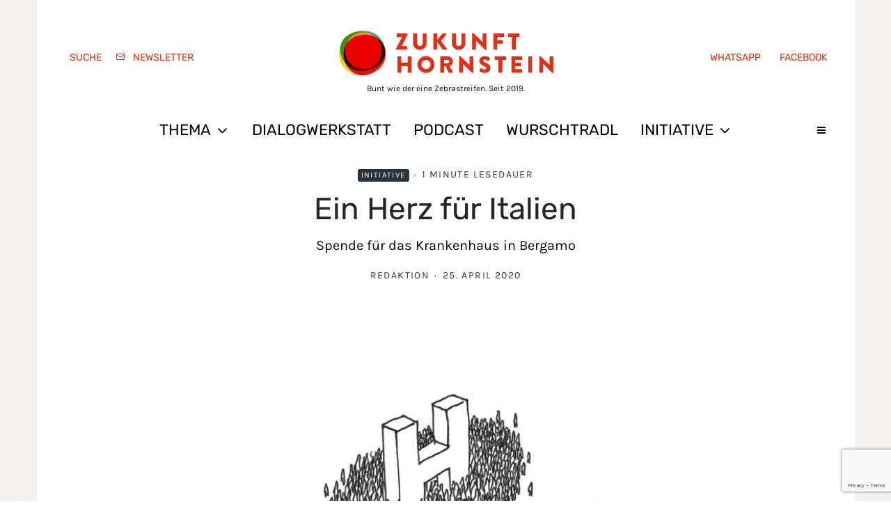

--- FILE ---
content_type: text/html; charset=UTF-8
request_url: https://www.zukunft-hornstein.at/initiative/spendenaufruf-bergamo/
body_size: 37250
content:
<!DOCTYPE html><html lang="de"><head><meta charset="UTF-8"><meta name="viewport" content="width=device-width, initial-scale=1"><link rel="profile" href="http://gmpg.org/xfn/11"><meta name="theme-color" content="#29353d"><meta name='robots' content='index, follow, max-image-preview:large, max-snippet:-1, max-video-preview:-1' /><title>Ein Herz für Italien &#8226; Initiative Zukunft Hornstein</title><meta name="description" content="Spendenaufruf für das Krankenhaus Bergamo" /><link rel="canonical" href="https://www.zukunft-hornstein.at/initiative/spendenaufruf-bergamo/" /><meta property="og:locale" content="de_DE" /><meta property="og:type" content="article" /><meta property="og:title" content="Ein Herz für Italien &#8226; Initiative Zukunft Hornstein" /><meta property="og:description" content="Spendenaufruf für das Krankenhaus Bergamo" /><meta property="og:url" content="https://www.zukunft-hornstein.at/initiative/spendenaufruf-bergamo/" /><meta property="og:site_name" content="Initiative Zukunft Hornstein" /><meta property="article:publisher" content="https://www.facebook.com/zukunfthornstein" /><meta property="article:published_time" content="2020-04-25T14:03:47+00:00" /><meta property="article:modified_time" content="2022-09-24T12:43:43+00:00" /><meta property="og:image" content="https://www.zukunft-hornstein.at/wp-content/uploads/2020/04/bergamo_1920x1080_scaled-centered©aldo-gianotti.jpg" /><meta property="og:image:width" content="1920" /><meta property="og:image:height" content="1080" /><meta property="og:image:type" content="image/jpeg" /><meta name="author" content="Redaktion" /><meta name="twitter:label1" content="Verfasst von" /><meta name="twitter:data1" content="Redaktion" /><meta name="twitter:label2" content="Geschätzte Lesezeit" /><meta name="twitter:data2" content="3 Minuten" /><meta name="twitter:label3" content="Written by" /><meta name="twitter:data3" content="Redaktion" /> <script type="application/ld+json" class="yoast-schema-graph">{"@context":"https://schema.org","@graph":[{"@type":"Article","@id":"https://www.zukunft-hornstein.at/initiative/spendenaufruf-bergamo/#article","isPartOf":{"@id":"https://www.zukunft-hornstein.at/initiative/spendenaufruf-bergamo/"},"author":[{"@id":"https://www.zukunft-hornstein.at/#/schema/person/d67a02f6a0f5621d3f1b69b5c3372f26"}],"headline":"Ein Herz für Italien","datePublished":"2020-04-25T14:03:47+00:00","dateModified":"2022-09-24T12:43:43+00:00","mainEntityOfPage":{"@id":"https://www.zukunft-hornstein.at/initiative/spendenaufruf-bergamo/"},"wordCount":423,"commentCount":0,"publisher":{"@id":"https://www.zukunft-hornstein.at/#organization"},"image":{"@id":"https://www.zukunft-hornstein.at/initiative/spendenaufruf-bergamo/#primaryimage"},"thumbnailUrl":"https://www.zukunft-hornstein.at/wp-content/uploads/2020/04/bergamo_1920x1080_scaled-centered©aldo-gianotti.jpg","keywords":["Spendenraufruf"],"articleSection":["Information","Initiative","Meldung"],"inLanguage":"de","potentialAction":[{"@type":"CommentAction","name":"Comment","target":["https://www.zukunft-hornstein.at/initiative/spendenaufruf-bergamo/#respond"]}]},{"@type":"WebPage","@id":"https://www.zukunft-hornstein.at/initiative/spendenaufruf-bergamo/","url":"https://www.zukunft-hornstein.at/initiative/spendenaufruf-bergamo/","name":"Ein Herz für Italien &#8226; Initiative Zukunft Hornstein","isPartOf":{"@id":"https://www.zukunft-hornstein.at/#website"},"primaryImageOfPage":{"@id":"https://www.zukunft-hornstein.at/initiative/spendenaufruf-bergamo/#primaryimage"},"image":{"@id":"https://www.zukunft-hornstein.at/initiative/spendenaufruf-bergamo/#primaryimage"},"thumbnailUrl":"https://www.zukunft-hornstein.at/wp-content/uploads/2020/04/bergamo_1920x1080_scaled-centered©aldo-gianotti.jpg","datePublished":"2020-04-25T14:03:47+00:00","dateModified":"2022-09-24T12:43:43+00:00","description":"Spendenaufruf für das Krankenhaus Bergamo","breadcrumb":{"@id":"https://www.zukunft-hornstein.at/initiative/spendenaufruf-bergamo/#breadcrumb"},"inLanguage":"de","potentialAction":[{"@type":"ReadAction","target":["https://www.zukunft-hornstein.at/initiative/spendenaufruf-bergamo/"]}]},{"@type":"ImageObject","inLanguage":"de","@id":"https://www.zukunft-hornstein.at/initiative/spendenaufruf-bergamo/#primaryimage","url":"https://www.zukunft-hornstein.at/wp-content/uploads/2020/04/bergamo_1920x1080_scaled-centered©aldo-gianotti.jpg","contentUrl":"https://www.zukunft-hornstein.at/wp-content/uploads/2020/04/bergamo_1920x1080_scaled-centered©aldo-gianotti.jpg","width":1920,"height":1080,"caption":"©Aldo Giannotti für die IZH"},{"@type":"BreadcrumbList","@id":"https://www.zukunft-hornstein.at/initiative/spendenaufruf-bergamo/#breadcrumb","itemListElement":[{"@type":"ListItem","position":1,"name":"Startseite","item":"https://www.zukunft-hornstein.at/"},{"@type":"ListItem","position":2,"name":"Zukunftsblog","item":"https://www.zukunft-hornstein.at/zukunftsblog/"},{"@type":"ListItem","position":3,"name":"Ein Herz für Italien"}]},{"@type":"WebSite","@id":"https://www.zukunft-hornstein.at/#website","url":"https://www.zukunft-hornstein.at/","name":"Initiative Zukunft Hornstein","description":"Bunt wie ein Zebrastreifen. Bürgerforum, seit 2019.","publisher":{"@id":"https://www.zukunft-hornstein.at/#organization"},"potentialAction":[{"@type":"SearchAction","target":{"@type":"EntryPoint","urlTemplate":"https://www.zukunft-hornstein.at/?s={search_term_string}"},"query-input":{"@type":"PropertyValueSpecification","valueRequired":true,"valueName":"search_term_string"}}],"inLanguage":"de"},{"@type":"Organization","@id":"https://www.zukunft-hornstein.at/#organization","name":"Initiative Zukunft Hornstein","url":"https://www.zukunft-hornstein.at/","logo":{"@type":"ImageObject","inLanguage":"de","@id":"https://www.zukunft-hornstein.at/#/schema/logo/image/","url":"https://www.zukunft-hornstein.at/wp-content/uploads/2019/08/IZH-Logo-rotByline_400-2.png","contentUrl":"https://www.zukunft-hornstein.at/wp-content/uploads/2019/08/IZH-Logo-rotByline_400-2.png","width":400,"height":161,"caption":"Initiative Zukunft Hornstein"},"image":{"@id":"https://www.zukunft-hornstein.at/#/schema/logo/image/"},"sameAs":["https://www.facebook.com/zukunfthornstein","https://www.instagram.com/zukunfthornstein"]},{"@type":"Person","@id":"https://www.zukunft-hornstein.at/#/schema/person/d67a02f6a0f5621d3f1b69b5c3372f26","name":"Redaktion","image":{"@type":"ImageObject","inLanguage":"de","@id":"https://www.zukunft-hornstein.at/#/schema/person/image/bbd43fbacb05fd48429157400485a4c3","url":"https://www.zukunft-hornstein.at/wp-content/uploads/2021/04/IZH-Bildmarke-mobile-slide-menu-96x96.png","contentUrl":"https://www.zukunft-hornstein.at/wp-content/uploads/2021/04/IZH-Bildmarke-mobile-slide-menu-96x96.png","caption":"Redaktion"},"url":"https://www.zukunft-hornstein.at/author/admin/"}]}</script> <link rel='dns-prefetch' href='//www.google-analytics.com' /><link rel="alternate" type="application/rss+xml" title="Initiative Zukunft Hornstein &raquo; Feed" href="https://www.zukunft-hornstein.at/feed/" /><link rel="alternate" type="application/rss+xml" title="Initiative Zukunft Hornstein &raquo; Kommentar-Feed" href="https://www.zukunft-hornstein.at/comments/feed/" /><link rel="alternate" type="application/rss+xml" title="Initiative Zukunft Hornstein &raquo; Ein Herz für Italien-Kommentar-Feed" href="https://www.zukunft-hornstein.at/initiative/spendenaufruf-bergamo/feed/" /><link rel="alternate" title="oEmbed (JSON)" type="application/json+oembed" href="https://www.zukunft-hornstein.at/wp-json/oembed/1.0/embed?url=https%3A%2F%2Fwww.zukunft-hornstein.at%2Finitiative%2Fspendenaufruf-bergamo%2F" /><link rel="alternate" title="oEmbed (XML)" type="text/xml+oembed" href="https://www.zukunft-hornstein.at/wp-json/oembed/1.0/embed?url=https%3A%2F%2Fwww.zukunft-hornstein.at%2Finitiative%2Fspendenaufruf-bergamo%2F&#038;format=xml" /><style id='wp-img-auto-sizes-contain-inline-css' type='text/css'>img:is([sizes=auto i],[sizes^="auto," i]){contain-intrinsic-size:3000px 1500px}
/*# sourceURL=wp-img-auto-sizes-contain-inline-css */</style><link rel='stylesheet' id='mci-footnotes-jquery-tooltips-pagelayout-none-css' href='https://www.zukunft-hornstein.at/wp-content/plugins/footnotes/css/footnotes-jqttbrpl0.min.css?ver=2.7.3' type='text/css' media='all' /><style id='wp-emoji-styles-inline-css' type='text/css'>img.wp-smiley, img.emoji {
		display: inline !important;
		border: none !important;
		box-shadow: none !important;
		height: 1em !important;
		width: 1em !important;
		margin: 0 0.07em !important;
		vertical-align: -0.1em !important;
		background: none !important;
		padding: 0 !important;
	}
/*# sourceURL=wp-emoji-styles-inline-css */</style><style id='wp-block-library-inline-css' type='text/css'>:root{--wp-block-synced-color:#7a00df;--wp-block-synced-color--rgb:122,0,223;--wp-bound-block-color:var(--wp-block-synced-color);--wp-editor-canvas-background:#ddd;--wp-admin-theme-color:#007cba;--wp-admin-theme-color--rgb:0,124,186;--wp-admin-theme-color-darker-10:#006ba1;--wp-admin-theme-color-darker-10--rgb:0,107,160.5;--wp-admin-theme-color-darker-20:#005a87;--wp-admin-theme-color-darker-20--rgb:0,90,135;--wp-admin-border-width-focus:2px}@media (min-resolution:192dpi){:root{--wp-admin-border-width-focus:1.5px}}.wp-element-button{cursor:pointer}:root .has-very-light-gray-background-color{background-color:#eee}:root .has-very-dark-gray-background-color{background-color:#313131}:root .has-very-light-gray-color{color:#eee}:root .has-very-dark-gray-color{color:#313131}:root .has-vivid-green-cyan-to-vivid-cyan-blue-gradient-background{background:linear-gradient(135deg,#00d084,#0693e3)}:root .has-purple-crush-gradient-background{background:linear-gradient(135deg,#34e2e4,#4721fb 50%,#ab1dfe)}:root .has-hazy-dawn-gradient-background{background:linear-gradient(135deg,#faaca8,#dad0ec)}:root .has-subdued-olive-gradient-background{background:linear-gradient(135deg,#fafae1,#67a671)}:root .has-atomic-cream-gradient-background{background:linear-gradient(135deg,#fdd79a,#004a59)}:root .has-nightshade-gradient-background{background:linear-gradient(135deg,#330968,#31cdcf)}:root .has-midnight-gradient-background{background:linear-gradient(135deg,#020381,#2874fc)}:root{--wp--preset--font-size--normal:16px;--wp--preset--font-size--huge:42px}.has-regular-font-size{font-size:1em}.has-larger-font-size{font-size:2.625em}.has-normal-font-size{font-size:var(--wp--preset--font-size--normal)}.has-huge-font-size{font-size:var(--wp--preset--font-size--huge)}.has-text-align-center{text-align:center}.has-text-align-left{text-align:left}.has-text-align-right{text-align:right}.has-fit-text{white-space:nowrap!important}#end-resizable-editor-section{display:none}.aligncenter{clear:both}.items-justified-left{justify-content:flex-start}.items-justified-center{justify-content:center}.items-justified-right{justify-content:flex-end}.items-justified-space-between{justify-content:space-between}.screen-reader-text{border:0;clip-path:inset(50%);height:1px;margin:-1px;overflow:hidden;padding:0;position:absolute;width:1px;word-wrap:normal!important}.screen-reader-text:focus{background-color:#ddd;clip-path:none;color:#444;display:block;font-size:1em;height:auto;left:5px;line-height:normal;padding:15px 23px 14px;text-decoration:none;top:5px;width:auto;z-index:100000}html :where(.has-border-color){border-style:solid}html :where([style*=border-top-color]){border-top-style:solid}html :where([style*=border-right-color]){border-right-style:solid}html :where([style*=border-bottom-color]){border-bottom-style:solid}html :where([style*=border-left-color]){border-left-style:solid}html :where([style*=border-width]){border-style:solid}html :where([style*=border-top-width]){border-top-style:solid}html :where([style*=border-right-width]){border-right-style:solid}html :where([style*=border-bottom-width]){border-bottom-style:solid}html :where([style*=border-left-width]){border-left-style:solid}html :where(img[class*=wp-image-]){height:auto;max-width:100%}:where(figure){margin:0 0 1em}html :where(.is-position-sticky){--wp-admin--admin-bar--position-offset:var(--wp-admin--admin-bar--height,0px)}@media screen and (max-width:600px){html :where(.is-position-sticky){--wp-admin--admin-bar--position-offset:0px}}

/*# sourceURL=wp-block-library-inline-css */</style><style id='global-styles-inline-css' type='text/css'>:root{--wp--preset--aspect-ratio--square: 1;--wp--preset--aspect-ratio--4-3: 4/3;--wp--preset--aspect-ratio--3-4: 3/4;--wp--preset--aspect-ratio--3-2: 3/2;--wp--preset--aspect-ratio--2-3: 2/3;--wp--preset--aspect-ratio--16-9: 16/9;--wp--preset--aspect-ratio--9-16: 9/16;--wp--preset--color--black: #000000;--wp--preset--color--cyan-bluish-gray: #abb8c3;--wp--preset--color--white: #ffffff;--wp--preset--color--pale-pink: #f78da7;--wp--preset--color--vivid-red: #cf2e2e;--wp--preset--color--luminous-vivid-orange: #ff6900;--wp--preset--color--luminous-vivid-amber: #fcb900;--wp--preset--color--light-green-cyan: #7bdcb5;--wp--preset--color--vivid-green-cyan: #00d084;--wp--preset--color--pale-cyan-blue: #8ed1fc;--wp--preset--color--vivid-cyan-blue: #0693e3;--wp--preset--color--vivid-purple: #9b51e0;--wp--preset--gradient--vivid-cyan-blue-to-vivid-purple: linear-gradient(135deg,rgb(6,147,227) 0%,rgb(155,81,224) 100%);--wp--preset--gradient--light-green-cyan-to-vivid-green-cyan: linear-gradient(135deg,rgb(122,220,180) 0%,rgb(0,208,130) 100%);--wp--preset--gradient--luminous-vivid-amber-to-luminous-vivid-orange: linear-gradient(135deg,rgb(252,185,0) 0%,rgb(255,105,0) 100%);--wp--preset--gradient--luminous-vivid-orange-to-vivid-red: linear-gradient(135deg,rgb(255,105,0) 0%,rgb(207,46,46) 100%);--wp--preset--gradient--very-light-gray-to-cyan-bluish-gray: linear-gradient(135deg,rgb(238,238,238) 0%,rgb(169,184,195) 100%);--wp--preset--gradient--cool-to-warm-spectrum: linear-gradient(135deg,rgb(74,234,220) 0%,rgb(151,120,209) 20%,rgb(207,42,186) 40%,rgb(238,44,130) 60%,rgb(251,105,98) 80%,rgb(254,248,76) 100%);--wp--preset--gradient--blush-light-purple: linear-gradient(135deg,rgb(255,206,236) 0%,rgb(152,150,240) 100%);--wp--preset--gradient--blush-bordeaux: linear-gradient(135deg,rgb(254,205,165) 0%,rgb(254,45,45) 50%,rgb(107,0,62) 100%);--wp--preset--gradient--luminous-dusk: linear-gradient(135deg,rgb(255,203,112) 0%,rgb(199,81,192) 50%,rgb(65,88,208) 100%);--wp--preset--gradient--pale-ocean: linear-gradient(135deg,rgb(255,245,203) 0%,rgb(182,227,212) 50%,rgb(51,167,181) 100%);--wp--preset--gradient--electric-grass: linear-gradient(135deg,rgb(202,248,128) 0%,rgb(113,206,126) 100%);--wp--preset--gradient--midnight: linear-gradient(135deg,rgb(2,3,129) 0%,rgb(40,116,252) 100%);--wp--preset--font-size--small: 13px;--wp--preset--font-size--medium: 20px;--wp--preset--font-size--large: 36px;--wp--preset--font-size--x-large: 42px;--wp--preset--spacing--20: 0.44rem;--wp--preset--spacing--30: 0.67rem;--wp--preset--spacing--40: 1rem;--wp--preset--spacing--50: 1.5rem;--wp--preset--spacing--60: 2.25rem;--wp--preset--spacing--70: 3.38rem;--wp--preset--spacing--80: 5.06rem;--wp--preset--shadow--natural: 6px 6px 9px rgba(0, 0, 0, 0.2);--wp--preset--shadow--deep: 12px 12px 50px rgba(0, 0, 0, 0.4);--wp--preset--shadow--sharp: 6px 6px 0px rgba(0, 0, 0, 0.2);--wp--preset--shadow--outlined: 6px 6px 0px -3px rgb(255, 255, 255), 6px 6px rgb(0, 0, 0);--wp--preset--shadow--crisp: 6px 6px 0px rgb(0, 0, 0);}:where(.is-layout-flex){gap: 0.5em;}:where(.is-layout-grid){gap: 0.5em;}body .is-layout-flex{display: flex;}.is-layout-flex{flex-wrap: wrap;align-items: center;}.is-layout-flex > :is(*, div){margin: 0;}body .is-layout-grid{display: grid;}.is-layout-grid > :is(*, div){margin: 0;}:where(.wp-block-columns.is-layout-flex){gap: 2em;}:where(.wp-block-columns.is-layout-grid){gap: 2em;}:where(.wp-block-post-template.is-layout-flex){gap: 1.25em;}:where(.wp-block-post-template.is-layout-grid){gap: 1.25em;}.has-black-color{color: var(--wp--preset--color--black) !important;}.has-cyan-bluish-gray-color{color: var(--wp--preset--color--cyan-bluish-gray) !important;}.has-white-color{color: var(--wp--preset--color--white) !important;}.has-pale-pink-color{color: var(--wp--preset--color--pale-pink) !important;}.has-vivid-red-color{color: var(--wp--preset--color--vivid-red) !important;}.has-luminous-vivid-orange-color{color: var(--wp--preset--color--luminous-vivid-orange) !important;}.has-luminous-vivid-amber-color{color: var(--wp--preset--color--luminous-vivid-amber) !important;}.has-light-green-cyan-color{color: var(--wp--preset--color--light-green-cyan) !important;}.has-vivid-green-cyan-color{color: var(--wp--preset--color--vivid-green-cyan) !important;}.has-pale-cyan-blue-color{color: var(--wp--preset--color--pale-cyan-blue) !important;}.has-vivid-cyan-blue-color{color: var(--wp--preset--color--vivid-cyan-blue) !important;}.has-vivid-purple-color{color: var(--wp--preset--color--vivid-purple) !important;}.has-black-background-color{background-color: var(--wp--preset--color--black) !important;}.has-cyan-bluish-gray-background-color{background-color: var(--wp--preset--color--cyan-bluish-gray) !important;}.has-white-background-color{background-color: var(--wp--preset--color--white) !important;}.has-pale-pink-background-color{background-color: var(--wp--preset--color--pale-pink) !important;}.has-vivid-red-background-color{background-color: var(--wp--preset--color--vivid-red) !important;}.has-luminous-vivid-orange-background-color{background-color: var(--wp--preset--color--luminous-vivid-orange) !important;}.has-luminous-vivid-amber-background-color{background-color: var(--wp--preset--color--luminous-vivid-amber) !important;}.has-light-green-cyan-background-color{background-color: var(--wp--preset--color--light-green-cyan) !important;}.has-vivid-green-cyan-background-color{background-color: var(--wp--preset--color--vivid-green-cyan) !important;}.has-pale-cyan-blue-background-color{background-color: var(--wp--preset--color--pale-cyan-blue) !important;}.has-vivid-cyan-blue-background-color{background-color: var(--wp--preset--color--vivid-cyan-blue) !important;}.has-vivid-purple-background-color{background-color: var(--wp--preset--color--vivid-purple) !important;}.has-black-border-color{border-color: var(--wp--preset--color--black) !important;}.has-cyan-bluish-gray-border-color{border-color: var(--wp--preset--color--cyan-bluish-gray) !important;}.has-white-border-color{border-color: var(--wp--preset--color--white) !important;}.has-pale-pink-border-color{border-color: var(--wp--preset--color--pale-pink) !important;}.has-vivid-red-border-color{border-color: var(--wp--preset--color--vivid-red) !important;}.has-luminous-vivid-orange-border-color{border-color: var(--wp--preset--color--luminous-vivid-orange) !important;}.has-luminous-vivid-amber-border-color{border-color: var(--wp--preset--color--luminous-vivid-amber) !important;}.has-light-green-cyan-border-color{border-color: var(--wp--preset--color--light-green-cyan) !important;}.has-vivid-green-cyan-border-color{border-color: var(--wp--preset--color--vivid-green-cyan) !important;}.has-pale-cyan-blue-border-color{border-color: var(--wp--preset--color--pale-cyan-blue) !important;}.has-vivid-cyan-blue-border-color{border-color: var(--wp--preset--color--vivid-cyan-blue) !important;}.has-vivid-purple-border-color{border-color: var(--wp--preset--color--vivid-purple) !important;}.has-vivid-cyan-blue-to-vivid-purple-gradient-background{background: var(--wp--preset--gradient--vivid-cyan-blue-to-vivid-purple) !important;}.has-light-green-cyan-to-vivid-green-cyan-gradient-background{background: var(--wp--preset--gradient--light-green-cyan-to-vivid-green-cyan) !important;}.has-luminous-vivid-amber-to-luminous-vivid-orange-gradient-background{background: var(--wp--preset--gradient--luminous-vivid-amber-to-luminous-vivid-orange) !important;}.has-luminous-vivid-orange-to-vivid-red-gradient-background{background: var(--wp--preset--gradient--luminous-vivid-orange-to-vivid-red) !important;}.has-very-light-gray-to-cyan-bluish-gray-gradient-background{background: var(--wp--preset--gradient--very-light-gray-to-cyan-bluish-gray) !important;}.has-cool-to-warm-spectrum-gradient-background{background: var(--wp--preset--gradient--cool-to-warm-spectrum) !important;}.has-blush-light-purple-gradient-background{background: var(--wp--preset--gradient--blush-light-purple) !important;}.has-blush-bordeaux-gradient-background{background: var(--wp--preset--gradient--blush-bordeaux) !important;}.has-luminous-dusk-gradient-background{background: var(--wp--preset--gradient--luminous-dusk) !important;}.has-pale-ocean-gradient-background{background: var(--wp--preset--gradient--pale-ocean) !important;}.has-electric-grass-gradient-background{background: var(--wp--preset--gradient--electric-grass) !important;}.has-midnight-gradient-background{background: var(--wp--preset--gradient--midnight) !important;}.has-small-font-size{font-size: var(--wp--preset--font-size--small) !important;}.has-medium-font-size{font-size: var(--wp--preset--font-size--medium) !important;}.has-large-font-size{font-size: var(--wp--preset--font-size--large) !important;}.has-x-large-font-size{font-size: var(--wp--preset--font-size--x-large) !important;}
/*# sourceURL=global-styles-inline-css */</style><style id='classic-theme-styles-inline-css' type='text/css'>/*! This file is auto-generated */
.wp-block-button__link{color:#fff;background-color:#32373c;border-radius:9999px;box-shadow:none;text-decoration:none;padding:calc(.667em + 2px) calc(1.333em + 2px);font-size:1.125em}.wp-block-file__button{background:#32373c;color:#fff;text-decoration:none}
/*# sourceURL=/wp-includes/css/classic-themes.min.css */</style><link rel='stylesheet' id='better-file-download-css' href='https://www.zukunft-hornstein.at/wp-content/cache/autoptimize/autoptimize_single_b6aba941ce2b08245d665e9e439fc3ad.php?ver=1.0.0' type='text/css' media='all' /><link rel='stylesheet' id='lets-review-api-css' href='https://www.zukunft-hornstein.at/wp-content/plugins/lets-review/assets/css/style-api.min.css?ver=3.4.3' type='text/css' media='all' /><link rel='stylesheet' id='font-awesome-css' href='https://www.zukunft-hornstein.at/wp-content/plugins/lets-review/assets/fonts/fontawesome/css/fontawesome.min.css?ver=3.4.3' type='text/css' media='all' /><link rel='stylesheet' id='font-awesome-regular-css' href='https://www.zukunft-hornstein.at/wp-content/plugins/lets-review/assets/fonts/fontawesome/css/regular.min.css?ver=3.4.3' type='text/css' media='all' /><link rel='stylesheet' id='font-awesome-solid-css' href='https://www.zukunft-hornstein.at/wp-content/plugins/lets-review/assets/fonts/fontawesome/css/solid.min.css?ver=3.4.3' type='text/css' media='all' /><link rel='stylesheet' id='ez-toc-css' href='https://www.zukunft-hornstein.at/wp-content/plugins/easy-table-of-contents/assets/css/screen.min.css?ver=2.0.78' type='text/css' media='all' /><style id='ez-toc-inline-css' type='text/css'>div#ez-toc-container .ez-toc-title {font-size: 120%;}div#ez-toc-container .ez-toc-title {font-weight: 500;}div#ez-toc-container ul li , div#ez-toc-container ul li a {font-size: 95%;}div#ez-toc-container ul li , div#ez-toc-container ul li a {font-weight: 500;}div#ez-toc-container nav ul ul li {font-size: 90%;}.ez-toc-box-title {font-weight: bold; margin-bottom: 10px; text-align: center; text-transform: uppercase; letter-spacing: 1px; color: #666; padding-bottom: 5px;position:absolute;top:-4%;left:5%;background-color: inherit;transition: top 0.3s ease;}.ez-toc-box-title.toc-closed {top:-25%;}
.ez-toc-container-direction {direction: ltr;}.ez-toc-counter ul{counter-reset: item ;}.ez-toc-counter nav ul li a::before {content: counters(item, '.', decimal) '. ';display: inline-block;counter-increment: item;flex-grow: 0;flex-shrink: 0;margin-right: .2em; float: left; }.ez-toc-widget-direction {direction: ltr;}.ez-toc-widget-container ul{counter-reset: item ;}.ez-toc-widget-container nav ul li a::before {content: counters(item, '.', decimal) '. ';display: inline-block;counter-increment: item;flex-grow: 0;flex-shrink: 0;margin-right: .2em; float: left; }
/*# sourceURL=ez-toc-inline-css */</style><link rel='stylesheet' id='lets-live-blog-css' href='https://www.zukunft-hornstein.at/wp-content/plugins/lets-live-blog/frontend/css/style.min.css?ver=1.2.2' type='text/css' media='all' /><link rel='stylesheet' id='lets-live-blog-icons-css' href='https://www.zukunft-hornstein.at/wp-content/cache/autoptimize/autoptimize_single_b0e8dfcf569e02e0ce4995bb1927d828.php?ver=1.2.2' type='text/css' media='all' /><link rel='stylesheet' id='zeen-style-css' href='https://www.zukunft-hornstein.at/wp-content/themes/zeen/assets/css/style.min.css?ver=1743657402' type='text/css' media='all' /><style id='zeen-style-inline-css' type='text/css'>.content-bg, .block-skin-5:not(.skin-inner), .block-skin-5.skin-inner > .tipi-row-inner-style, .article-layout-skin-1.title-cut-bl .hero-wrap .meta:before, .article-layout-skin-1.title-cut-bc .hero-wrap .meta:before, .article-layout-skin-1.title-cut-bl .hero-wrap .share-it:before, .article-layout-skin-1.title-cut-bc .hero-wrap .share-it:before, .standard-archive .page-header, .skin-dark .flickity-viewport, .zeen__var__options label { background: #ffffff;}a.zeen-pin-it{position: absolute}.background.mask {background-color: transparent}.side-author__wrap .mask a {display:inline-block;height:70px}.timed-pup,.modal-wrap {position:fixed;visibility:hidden}.to-top__fixed .to-top a{background-color:#000000; color: #fff}.site { background-color: #f6f2f0; }.splitter svg g { fill: #f6f2f0; }.inline-post .block article .title { font-size: 20px;}.fontfam-1 { font-family: 'Rubik'!important;}input,input[type="number"],.body-f1, .quotes-f1 blockquote, .quotes-f1 q, .by-f1 .byline, .sub-f1 .subtitle, .wh-f1 .widget-title, .headings-f1 h1, .headings-f1 h2, .headings-f1 h3, .headings-f1 h4, .headings-f1 h5, .headings-f1 h6, .font-1, div.jvectormap-tip {font-family:'Rubik';font-weight: 400;font-style: normal;}.fontfam-2 { font-family:'neusa-next-Std-Regular'!important; }.body-f2, .quotes-f2 blockquote, .quotes-f2 q, .by-f2 .byline, .sub-f2 .subtitle, .wh-f2 .widget-title, .headings-f2 h1, .headings-f2 h2, .headings-f2 h3, .headings-f2 h4, .headings-f2 h5, .headings-f2 h6, .font-2 {font-family:'neusa-next-Std-Regular';font-weight: 500;font-style: normal;}.fontfam-3 { font-family:'karla'!important;}input[type=submit], button, .tipi-button,.button,.wpcf7-submit,.button__back__home,.body-f3, .quotes-f3 blockquote, .quotes-f3 q, .by-f3 .byline, .sub-f3 .subtitle, .wh-f3 .widget-title, .headings-f3 h1, .headings-f3 h2, .headings-f3 h3, .headings-f3 h4, .headings-f3 h5, .headings-f3 h6, .font-3 {font-family:'karla';font-style: normal;font-weight: 400;}.tipi-row, .tipi-builder-on .contents-wrap > p { max-width: 1175px ; }.slider-columns--3 article { width: 341.66666666667px }.slider-columns--2 article { width: 527.5px }.slider-columns--4 article { width: 248.75px }.single .site-content .tipi-row { max-width: 1175px ; }.single-product .site-content .tipi-row { max-width: 1175px ; }.date--secondary { color: #e52f15; }.date--main { color: #000000; }.global-accent-border { border-color: #29353d; }.trending-accent-border { border-color: #e52f15; }.trending-accent-bg { border-color: #e52f15; }.wpcf7-submit, .tipi-button.block-loader { background: #e52f15; }.wpcf7-submit:hover, .tipi-button.block-loader:hover { background: #111; }.tipi-button.block-loader { color: #fff!important; }.wpcf7-submit { background: #18181e; }.wpcf7-submit:hover { background: #111; }.global-accent-bg, .icon-base-2:hover .icon-bg, #progress { background-color: #29353d; }.global-accent-text, .mm-submenu-2 .mm-51 .menu-wrap > .sub-menu > li > a { color: #29353d; }body { color:#0a0a0a;}.excerpt { color:#4c4c4c;}.mode--alt--b .excerpt, .block-skin-2 .excerpt, .block-skin-2 .preview-classic .custom-button__fill-2 { color:#888!important;}.read-more-wrap { color:#e52f15;}.logo-fallback a { color:#000!important;}.site-mob-header .logo-fallback a { color:#000!important;}blockquote:not(.comment-excerpt) { color:#111;}.mode--alt--b blockquote:not(.comment-excerpt), .mode--alt--b .block-skin-0.block-wrap-quote .block-wrap-quote blockquote:not(.comment-excerpt), .mode--alt--b .block-skin-0.block-wrap-quote .block-wrap-quote blockquote:not(.comment-excerpt) span { color:#fff!important;}.byline, .byline a { color:#29353d;}.mode--alt--b .block-wrap-classic .byline, .mode--alt--b .block-wrap-classic .byline a, .mode--alt--b .block-wrap-thumbnail .byline, .mode--alt--b .block-wrap-thumbnail .byline a, .block-skin-2 .byline a, .block-skin-2 .byline { color:#888;}.preview-classic .meta .title, .preview-thumbnail .meta .title,.preview-56 .meta .title{ color:#111;}h1, h2, h3, h4, h5, h6, .block-title { color:#262626;}.sidebar-widget  .widget-title { color:#e52f15!important;}.link-color-wrap p > a, .link-color-wrap p > em a, .link-color-wrap p > strong a {
			text-decoration: underline; text-decoration-color: #e52f15; text-decoration-thickness: 2px; text-decoration-style:wavy}.link-color-wrap a, .woocommerce-Tabs-panel--description a { color: #29353d; }.mode--alt--b .link-color-wrap a, .mode--alt--b .woocommerce-Tabs-panel--description a { color: #888; }.copyright, .site-footer .bg-area-inner .copyright a { color: #000000; }.link-color-wrap a:hover { color: #29353d; }.mode--alt--b .link-color-wrap a:hover { color: #555; }body{line-height:1.66}input[type=submit], button, .tipi-button,.button,.wpcf7-submit,.button__back__home{letter-spacing:0.03em}.sub-menu a:not(.tipi-button){letter-spacing:0.1em}.widget-title{letter-spacing:0.15em}html, body{font-size:17px}.byline{font-size:14px}input[type=submit], button, .tipi-button,.button,.wpcf7-submit,.button__back__home{font-size:12px}.excerpt{font-size:15px}.logo-fallback, .secondary-wrap .logo-fallback a{font-size:22px}.logo span{font-size:12px}.breadcrumbs{font-size:10px}.hero-meta.tipi-s-typo .title{font-size:20px}.hero-meta.tipi-s-typo .subtitle{font-size:15px}.hero-meta.tipi-m-typo .title{font-size:20px}.hero-meta.tipi-m-typo .subtitle{font-size:15px}.hero-meta.tipi-xl-typo .title{font-size:20px}.hero-meta.tipi-xl-typo .subtitle{font-size:18px}.block-html-content h1, .single-content .entry-content h1{font-size:24px}.block-html-content h2, .single-content .entry-content h2{font-size:20px}.block-html-content h3, .single-content .entry-content h3{font-size:20px}.block-html-content h4, .single-content .entry-content h4{font-size:20px}.block-html-content h5, .single-content .entry-content h5{font-size:18px}.footer-block-links{font-size:12px}blockquote, q{font-size:22px}.site-footer .copyright{font-size:12px}.footer-navigation{font-size:12px}.site-footer .menu-icons{font-size:14px}.main-navigation, .main-navigation .menu-icon--text{font-size:24px}.sub-menu a:not(.tipi-button){font-size:20px}.main-navigation .menu-icon, .main-navigation .trending-icon-solo{font-size:12px}.secondary-wrap-v .standard-drop>a,.secondary-wrap, .secondary-wrap a, .secondary-wrap .menu-icon--text{font-size:16px}.secondary-wrap .menu-icon, .secondary-wrap .menu-icon a, .secondary-wrap .trending-icon-solo{font-size:13px}.block-title, .page-title{font-size:24px}.block-subtitle{font-size:18px}.block-col-self .preview-2 .title{font-size:22px}.block-wrap-classic .tipi-m-typo .title-wrap .title{font-size:22px}.tipi-s-typo .title, .ppl-s-3 .tipi-s-typo .title, .zeen-col--wide .ppl-s-3 .tipi-s-typo .title, .preview-1 .title, .preview-21:not(.tipi-xs-typo) .title{font-size:22px}.tipi-xs-typo .title, .tipi-basket-wrap .basket-item .title{font-size:15px}.meta .read-more-wrap{font-size:11px}.widget-title{font-size:12px}.split-1:not(.preview-thumbnail) .mask{-webkit-flex: 0 0 calc( 34% - 15px);
					-ms-flex: 0 0 calc( 34% - 15px);
					flex: 0 0 calc( 34% - 15px);
					width: calc( 34% - 15px);}.preview-thumbnail .mask{-webkit-flex: 0 0 113px;
					-ms-flex: 0 0 113px;
					flex: 0 0 113px;
					width: 113px;}.footer-lower-area{padding-top:23px}.footer-lower-area{padding-bottom:100px}.footer-upper-area{padding-bottom:50px}.footer-upper-area{padding-top:50px}.footer-widget-wrap{padding-bottom:25px}.footer-widget-wrap{padding-top:25px}.tipi-button-cta-header{font-size:12px}.block-wrap-grid .tipi-xl-typo .title{font-size:22px}.block-wrap-grid .tipi-l-typo .title{font-size:22px}.block-wrap-grid .tipi-m-typo .title-wrap .title, .block-94 .block-piece-2 .tipi-xs-12 .title-wrap .title, .zeen-col--wide .block-wrap-grid:not(.block-wrap-81):not(.block-wrap-82) .tipi-m-typo .title-wrap .title, .zeen-col--wide .block-wrap-grid .tipi-l-typo .title, .zeen-col--wide .block-wrap-grid .tipi-xl-typo .title{font-size:22px}.block-wrap-grid .tipi-s-typo .title-wrap .title, .block-92 .block-piece-2 article .title-wrap .title, .block-94 .block-piece-2 .tipi-xs-6 .title-wrap .title{font-size:18px!important}.block-wrap-grid .tipi-s-typo .title-wrap .subtitle, .block-92 .block-piece-2 article .title-wrap .subtitle, .block-94 .block-piece-2 .tipi-xs-6 .title-wrap .subtitle{font-size:18px}.block-wrap-grid .tipi-m-typo .title-wrap .subtitle, .block-wrap-grid .tipi-l-typo .title-wrap .subtitle, .block-wrap-grid .tipi-xl-typo .title-wrap .subtitle, .block-94 .block-piece-2 .tipi-xs-12 .title-wrap .subtitle, .zeen-col--wide .block-wrap-grid:not(.block-wrap-81):not(.block-wrap-82) .tipi-m-typo .title-wrap .subtitle{font-size:14px}.preview-grid .read-more-wrap{font-size:11px}input[type=submit], button, .tipi-button,.button,.wpcf7-submit,.button__back__home{ text-transform: uppercase; }.entry-title{ text-transform: none; }.logo-fallback{ text-transform: uppercase; }.block-wrap-slider .title-wrap .title{ text-transform: none; }.block-wrap-grid .title-wrap .title, .tile-design-4 .meta .title-wrap .title{ text-transform: none; }.block-wrap-classic .title-wrap .title{ text-transform: none; }.block-title{ text-transform: uppercase; }.meta .excerpt .read-more{ text-transform: uppercase; }.preview-grid .read-more{ text-transform: uppercase; }.block-subtitle{ text-transform: none; }.byline{ text-transform: uppercase; }.widget-title{ text-transform: uppercase; }.main-navigation .menu-item, .main-navigation .menu-icon .menu-icon--text{ text-transform: uppercase; }.secondary-navigation, .secondary-wrap .menu-icon .menu-icon--text{ text-transform: uppercase; }.footer-lower-area .menu-item, .footer-lower-area .menu-icon span{ text-transform: none; }.sub-menu a:not(.tipi-button){ text-transform: none; }.site-mob-header .menu-item, .site-mob-header .menu-icon span{ text-transform: uppercase; }.single-content .entry-content h1, .single-content .entry-content h2, .single-content .entry-content h3, .single-content .entry-content h4, .single-content .entry-content h5, .single-content .entry-content h6, .meta__full h1, .meta__full h2, .meta__full h3, .meta__full h4, .meta__full h5, .bbp__thread__title{ text-transform: none; }.mm-submenu-2 .mm-11 .menu-wrap > *, .mm-submenu-2 .mm-31 .menu-wrap > *, .mm-submenu-2 .mm-21 .menu-wrap > *, .mm-submenu-2 .mm-51 .menu-wrap > *  { border-top: 0px solid transparent; }.separation-border { margin-bottom: 0px; }.load-more-wrap-1 { padding-top: 0px; }.block-wrap-classic .inf-spacer + .block:not(.block-62) { margin-top: 0px; }.block-masonry-style article .preview-mini-wrap { background: #f6f2f0;}.block-masonry-style article .preview-mini-wrap .mask { background: #e5e1df;}.block-masonry-style article .meta { padding: 23px;padding-top:0;}.block-masonry-style article .meta, .block-masonry-style article .meta a, .block-masonry-style article .meta .excerpt { color: #202020;}.block-title-wrap-style .block-title:after, .block-title-wrap-style .block-title:before { border-top: 1px #000000 solid;}@media only screen and (max-width: 480px) {.separation-border { margin-bottom: 30px;}}.grid-spacing { border-top-width: 1px; }.sidebar-wrap .sidebar { padding-right: 0px; padding-left: 19px; padding-top:0px; padding-bottom:0px; }.sidebar-left .sidebar-wrap .sidebar { padding-right: 19px; padding-left: 0px; }@media only screen and (min-width: 481px) {.block-wrap-grid .block-title-area, .block-wrap-98 .block-piece-2 article:last-child { margin-bottom: -1px; }.block-wrap-92 .tipi-row-inner-box { margin-top: -1px; }.block-wrap-grid .only-filters { top: 1px; }.grid-spacing { border-right-width: 1px; }.block-wrap-grid:not(.block-wrap-81) .block { width: calc( 100% + 1px ); }}@media only screen and (max-width: 859px) {.mobile__design--side .mask {
		width: calc( 34% - 15px);
	}}@media only screen and (min-width: 860px) {input[type=submit], button, .tipi-button,.button,.wpcf7-submit,.button__back__home{letter-spacing:0.09em}html, body{font-size:15px}.byline{font-size:16px}.hero-meta.tipi-s-typo .title{font-size:30px}.hero-meta.tipi-s-typo .subtitle{font-size:18px}.hero-meta.tipi-m-typo .title{font-size:30px}.hero-meta.tipi-m-typo .subtitle{font-size:18px}.hero-meta.tipi-xl-typo .title{font-size:30px}.block-html-content h1, .single-content .entry-content h1{font-size:30px}.block-html-content h2, .single-content .entry-content h2{font-size:30px}.block-html-content h3, .single-content .entry-content h3{font-size:24px}.block-html-content h4, .single-content .entry-content h4{font-size:24px}.footer-block-links{font-size:8px}blockquote, q{font-size:25px}.site-footer .copyright{font-size:16px}.footer-navigation{font-size:16px}.site-footer .menu-icons{font-size:20px}.main-navigation, .main-navigation .menu-icon--text{font-size:18px}.sub-menu a:not(.tipi-button){font-size:14px}.secondary-wrap-v .standard-drop>a,.secondary-wrap, .secondary-wrap a, .secondary-wrap .menu-icon--text{font-size:10px}.preview-thumbnail .mask{-webkit-flex: 0 0 120px;
					-ms-flex: 0 0 120px;
					flex: 0 0 120px;
					width: 120px;}.footer-lower-area{padding-top:40px}.footer-lower-area{padding-bottom:40px}.footer-upper-area{padding-bottom:40px}.footer-upper-area{padding-top:40px}.footer-widget-wrap{padding-bottom:40px}.footer-widget-wrap{padding-top:40px}.block-wrap-grid .tipi-xl-typo .title{font-size:30px}.block-wrap-grid .tipi-l-typo .title{font-size:30px}.block-wrap-grid .tipi-m-typo .title-wrap .subtitle, .block-wrap-grid .tipi-l-typo .title-wrap .subtitle, .block-wrap-grid .tipi-xl-typo .title-wrap .subtitle, .block-94 .block-piece-2 .tipi-xs-12 .title-wrap .subtitle, .zeen-col--wide .block-wrap-grid:not(.block-wrap-81):not(.block-wrap-82) .tipi-m-typo .title-wrap .subtitle{font-size:20px}.layout-side-info .details{width:130px;float:left}.sticky-header--active.site-header.size-set .logo img, .site-header.size-set.slidedown .logo img, .site-header.size-set.sticky-menu-2.stuck .logo img { height: 14px!important; }.sticky-header--active.site-header .bg-area, .site-header.sticky-menu-2.stuck .bg-area, .site-header.slidedown .bg-area, .main-navigation.stuck .menu-bg-area, .sticky-4-unfixed .header-skin-4.site-header .bg-area { background: #ffffff; }.title-contrast .hero-wrap { height: calc( 100vh - 148px ); }.block-col-self .block-71 .tipi-s-typo .title { font-size: 18px; }.zeen-col--narrow .block-wrap-classic .tipi-m-typo .title-wrap .title { font-size: 18px; }.mode--alt--b .footer-widget-area:not(.footer-widget-area-1) + .footer-lower-area { border-top:3px #333333 solid ; }.footer-widget-wrap { border-right:3px #333333 solid ; }.footer-widget-wrap .widget_search form, .footer-widget-wrap select { border-color:#333333; }.footer-widget-wrap .zeen-widget { border-bottom:3px #333333 solid ; }.footer-widget-wrap .zeen-widget .preview-thumbnail { border-bottom-color: #333333;}.secondary-wrap .menu-padding, .secondary-wrap .ul-padding > li > a {
			padding-top: 15px;
			padding-bottom: 15px;
		}}@media only screen and (min-width: 1240px) {.hero-l .single-content {padding-top: 45px}.align-fs .contents-wrap .video-wrap, .align-fs-center .aligncenter.size-full, .align-fs-center .wp-caption.aligncenter .size-full, .align-fs-center .tiled-gallery, .align-fs .alignwide { width: 1115px; }.align-fs .contents-wrap .video-wrap { height: 627px; }.has-bg .align-fs .contents-wrap .video-wrap, .has-bg .align-fs .alignwide, .has-bg .align-fs-center .aligncenter.size-full, .has-bg .align-fs-center .wp-caption.aligncenter .size-full, .has-bg .align-fs-center .tiled-gallery { width: 1175px; }.has-bg .align-fs .contents-wrap .video-wrap { height: 660px; }.byline .byline-part{letter-spacing:0.1em}html, body{font-size:20px}.byline{font-size:14px}.excerpt{font-size:18px}.logo-fallback, .secondary-wrap .logo-fallback a{font-size:30px}.breadcrumbs{font-size:16px}.hero-meta.tipi-s-typo .title{font-size:36px}.hero-meta.tipi-m-typo .title{font-size:44px}.hero-meta.tipi-m-typo .subtitle{font-size:20px}.hero-meta.tipi-xl-typo .title{font-size:50px}.hero-meta.tipi-xl-typo .subtitle{font-size:22px}.block-html-content h1, .single-content .entry-content h1{font-size:44px}.block-html-content h2, .single-content .entry-content h2{font-size:32px}.block-html-content h3, .single-content .entry-content h3{font-size:26px}.block-html-content h4, .single-content .entry-content h4{font-size:20px}.footer-block-links{font-size:12px}.site-footer .copyright{font-size:13px}.footer-navigation{font-size:14px}.site-footer .menu-icons{font-size:16px}.main-navigation, .main-navigation .menu-icon--text{font-size:22px}.sub-menu a:not(.tipi-button){font-size:16px}.secondary-wrap-v .standard-drop>a,.secondary-wrap, .secondary-wrap a, .secondary-wrap .menu-icon--text{font-size:14px}.block-title, .page-title{font-size:34px}.block-subtitle{font-size:22px}.block-col-self .preview-2 .title{font-size:36px}.block-wrap-classic .tipi-m-typo .title-wrap .title{font-size:26px}.tipi-s-typo .title, .ppl-s-3 .tipi-s-typo .title, .zeen-col--wide .ppl-s-3 .tipi-s-typo .title, .preview-1 .title, .preview-21:not(.tipi-xs-typo) .title{font-size:24px}.widget-title{font-size:14px}.split-1:not(.preview-thumbnail) .mask{-webkit-flex: 0 0 calc( 50% - 15px);
					-ms-flex: 0 0 calc( 50% - 15px);
					flex: 0 0 calc( 50% - 15px);
					width: calc( 50% - 15px);}.preview-thumbnail .mask{-webkit-flex: 0 0 50px;
					-ms-flex: 0 0 50px;
					flex: 0 0 50px;
					width: 50px;}.footer-lower-area{padding-top:23px}.footer-lower-area{padding-bottom:100px}.footer-upper-area{padding-bottom:50px}.footer-upper-area{padding-top:50px}.footer-widget-wrap{padding-bottom:25px}.footer-widget-wrap{padding-top:25px}.block-wrap-grid .tipi-xl-typo .title{font-size:45px}.block-wrap-grid .tipi-l-typo .title{font-size:36px}.block-wrap-grid .tipi-m-typo .title-wrap .title, .block-94 .block-piece-2 .tipi-xs-12 .title-wrap .title, .zeen-col--wide .block-wrap-grid:not(.block-wrap-81):not(.block-wrap-82) .tipi-m-typo .title-wrap .title, .zeen-col--wide .block-wrap-grid .tipi-l-typo .title, .zeen-col--wide .block-wrap-grid .tipi-xl-typo .title{font-size:24px}}.main-menu-bar-color-1 .current-menu-item > a, .main-menu-bar-color-1 .menu-main-menu > .dropper.active:not(.current-menu-item) > a { background-color: #e52f15;}.cats .cat-with-bg, .byline-1 .comments { font-size:0.8em; }.site-header a { color: #0f0000; }.site-skin-3.content-subscribe, .site-skin-3.content-subscribe .subtitle, .site-skin-3.content-subscribe input, .site-skin-3.content-subscribe h2 { color: #000000; } .site-skin-3.content-subscribe input[type="email"] { border-color: #000000; }.footer-widget-wrap .widget_search form { border-color:#333333; }.content-area .zeen-widget { border: 0 #e9e9e9 solid ; border-width: 0px; }.content-area .zeen-widget { padding:0px 15px 40px; }.grid-image-2.loop-0 .mask-overlay { background-image: linear-gradient(130deg, rgba(255,0,85,0.6) 0%, #e29b00 80%); }.grid-image-2.loop-1 .mask-overlay { background-image: linear-gradient(130deg, rgba(0,168,207,0.6) 0%, #e72f69 80%); }.grid-image-2.loop-2 .mask-overlay { background-image: linear-gradient(130deg, rgba(0,204,219,0.6) 0%, #d4e2e3 80%); }.grid-image-2.loop-3 .mask-overlay { background-image: linear-gradient(130deg, rgba(88,175,54,0.64) 0%, #2c7cc1 80%); }.grid-image-2.loop-4 .mask-overlay { background-image: linear-gradient(130deg, rgba(224,138,51,0.57) 0%, #903de2 80%); }.grid-image-2.loop-5 .mask-overlay { background-image: linear-gradient(130deg, rgba(42,91,191,0.6) 0%, #1abc9c 80%); }.with-fi.preview-grid,.with-fi.preview-grid .byline,.with-fi.preview-grid .subtitle, .with-fi.preview-grid a { color: #ffffff; }.preview-grid .mask-overlay { opacity: 0.6 ; }@media (pointer: fine) {.preview-grid:hover .mask-overlay { opacity: 0.1 ; }}.slider-meta-bg .mask:before { content: ""; background-image: linear-gradient(to top, rgba(0,0,0,0.6) 0%, rgba(0,0,0,0) 100%); }.slider-image-1 .mask-overlay { background-color: #1a1d1e ; }.with-fi.preview-slider-overlay,.with-fi.preview-slider-overlay .byline,.with-fi.preview-slider-overlay .subtitle, .with-fi.preview-slider-overlay a { color: #fff; }.preview-slider-overlay .mask-overlay { opacity: 0 ; }@media (pointer: fine) {.preview-slider-overlay:hover .mask-overlay { opacity: 0.4 ; }}.logo-main .logo-subtitle { color: #111; }.site-footer .bg-area-inner, .site-footer .bg-area-inner .woo-product-rating span, .site-footer .bg-area-inner .stack-design-3 .meta { background-color: #ffffff; }.site-footer .bg-area-inner .background { background-image: none; opacity: 1; }.footer-lower-area { color: #000000; }.to-top-2 a { border-color: #000000; }.to-top-2 i:after { background: #000000; }.site-footer .bg-area-inner,.site-footer .bg-area-inner .byline,.site-footer .bg-area-inner a,.site-footer .bg-area-inner .widget_search form *,.site-footer .bg-area-inner h3,.site-footer .bg-area-inner .widget-title { color:#000000; }.site-footer .bg-area-inner .tipi-spin.tipi-row-inner-style:before { border-color:#000000; }.footer-widget-bg-area .block-skin-0 .tipi-arrow { color:#ffffff; border-color:#ffffff; }.footer-widget-bg-area .block-skin-0 .tipi-arrow i:after{ background:#ffffff; }.footer-widget-bg-area,.footer-widget-bg-area .byline,.footer-widget-bg-area a,.footer-widget-bg-area .widget_search form *,.footer-widget-bg-area h3,.footer-widget-bg-area .widget-title { color:#ffffff; }.footer-widget-bg-area .tipi-spin.tipi-row-inner-style:before { border-color:#ffffff; }.content-latl .bg-area, .content-latl .bg-area .woo-product-rating span, .content-latl .bg-area .stack-design-3 .meta { background-color: #272727; }.content-latl .bg-area .background { opacity: 0.75; }.content-latl .bg-area,.content-latl .bg-area .byline,.content-latl .bg-area a,.content-latl .bg-area .widget_search form *,.content-latl .bg-area h3,.content-latl .bg-area .widget-title { color:#fff; }.content-latl .bg-area .tipi-spin.tipi-row-inner-style:before { border-color:#fff; }.content-subscribe .bg-area { background-image: linear-gradient(130deg, #f2f2f2 0%, #e8e8e8 80%);  }.content-subscribe .bg-area .background { background-image: none; opacity: 1; }.content-subscribe .bg-area,.content-subscribe .bg-area .byline,.content-subscribe .bg-area a,.content-subscribe .bg-area .widget_search form *,.content-subscribe .bg-area h3,.content-subscribe .bg-area .widget-title { color:#000000; }.content-subscribe .bg-area .tipi-spin.tipi-row-inner-style:before { border-color:#000000; }.slide-in-menu .bg-area, .slide-in-menu .bg-area .woo-product-rating span, .slide-in-menu .bg-area .stack-design-3 .meta { background-color: #ffffff; }.slide-in-menu .bg-area .background { background-image: none; opacity: 1; }.slide-in-menu,.slide-in-menu .bg-area a,.slide-in-menu .bg-area .widget-title, .slide-in-menu .cb-widget-design-1 .cb-score { color:#000000; }.slide-in-menu form { border-color:#000000; }.slide-in-menu .bg-area .mc4wp-form-fields input[type="email"], #subscribe-submit input[type="email"], .subscribe-wrap input[type="email"],.slide-in-menu .bg-area .mc4wp-form-fields input[type="text"], #subscribe-submit input[type="text"], .subscribe-wrap input[type="text"] { border-bottom-color:#000000; }.main-navigation, .main-navigation .menu-icon--text { color: #0f0000; }.main-navigation .horizontal-menu>li>a { padding-left: 16px; padding-right: 16px; }.main-navigation .menu-icons>li>a{ padding-left: 12px;	padding-right: 12px;}#progress { background-color: #29353d; }.main-navigation .horizontal-menu .drop, .main-navigation .horizontal-menu > li > a, .date--main {
			padding-top: 4px;
			padding-bottom: 4px;
		}.site-mob-header .menu-icon { font-size: 14px; }.secondary-wrap-v .standard-drop>a,.secondary-wrap, .secondary-wrap a, .secondary-wrap .menu-icon--text { color: #e52f15; }.secondary-wrap .menu-secondary > li > a, .secondary-icons li > a { padding-left: 7px; padding-right: 7px; }.mc4wp-form-fields input[type=submit], .mc4wp-form-fields button, #subscribe-submit input[type=submit], .subscribe-wrap input[type=submit] {color: #ffffff;background-image: linear-gradient(130deg, #e52f15 0%, #f95331 80%);}.site-mob-header:not(.site-mob-header-11) .header-padding .logo-main-wrap, .site-mob-header:not(.site-mob-header-11) .header-padding .icons-wrap a, .site-mob-header-11 .header-padding {
		padding-top: 35px;
		padding-bottom: 25px;
	}.site-header .header-padding {
		padding-top:40px;
		padding-bottom:30px;
	}.site-header.sticky-menu-2.stuck .header-padding, .site-header.slidedown .header-padding, .sticky-header--active.site-header .header-padding, .main-navigation.stuck .horizontal-menu > li > a { padding-top: 12px; padding-bottom: 12px; }.site-header-11 .menu { border-top-width: 33px;}@media only screen and (min-width: 860px){.tipi-m-0 {display: none}}
/*# sourceURL=zeen-style-inline-css */</style><link rel='stylesheet' id='zeen-child-style-css' href='https://www.zukunft-hornstein.at/wp-content/themes/zeen-child/style.css?ver=6.9' type='text/css' media='all' /><link rel='stylesheet' id='login-with-ajax-css' href='https://www.zukunft-hornstein.at/wp-content/cache/autoptimize/autoptimize_single_4651bffc47ad6e81f3a17b53a1e2494b.php?ver=4.5.1' type='text/css' media='all' /> <script defer type="text/javascript" src="https://www.zukunft-hornstein.at/wp-includes/js/jquery/jquery.min.js?ver=3.7.1" id="jquery-core-js"></script> <script defer type="text/javascript" src="https://www.zukunft-hornstein.at/wp-includes/js/jquery/jquery-migrate.min.js?ver=3.4.1" id="jquery-migrate-js"></script> <script defer type="text/javascript" src="https://www.zukunft-hornstein.at/wp-content/plugins/footnotes/js/jquery.tools.min.js?ver=1.2.7.redacted.2" id="mci-footnotes-jquery-tools-js"></script> <script defer id="better-file-download-js-extra" src="[data-uri]"></script> <script defer type="text/javascript" src="https://www.zukunft-hornstein.at/wp-content/cache/autoptimize/autoptimize_single_c512b0bc726e4f17eb51750f9489d64c.php?ver=1.0.0" id="better-file-download-js"></script> <script defer id="login-with-ajax-js-extra" src="[data-uri]"></script> <script defer type="text/javascript" src="https://www.zukunft-hornstein.at/wp-content/cache/autoptimize/autoptimize_single_8c24d84c09f3bb5b47bff8144c4fd7a6.php?ver=4.5.1" id="login-with-ajax-js"></script> <script defer type="text/javascript" src="https://www.zukunft-hornstein.at/wp-content/plugins/login-with-ajax/ajaxify/ajaxify.min.js?ver=4.5.1" id="login-with-ajax-ajaxify-js"></script> <link rel="https://api.w.org/" href="https://www.zukunft-hornstein.at/wp-json/" /><link rel="alternate" title="JSON" type="application/json" href="https://www.zukunft-hornstein.at/wp-json/wp/v2/posts/3983" /><link rel="EditURI" type="application/rsd+xml" title="RSD" href="https://www.zukunft-hornstein.at/xmlrpc.php?rsd" /><meta name="generator" content="WordPress 6.9" /><link rel='shortlink' href='https://www.zukunft-hornstein.at/?p=3983' /><style>.bfd-download-block, .bfd-single-download{background:#d5e5e3 ;}</style> <script defer src="[data-uri]"></script> <style type="text/css">/* Forms */


.webling-form__group {
	margin: 1.5em 0;
}

.webling-form__required {
	color: red;
}

.webling-form__input,
.webling-form__select,
.webling-form__multiselect,
.webling-form__textarea {
	width: 100%;
	display: block;
	box-sizing: border-box;
}


.webling-form__input,
.webling-form__textarea {
	padding: 0.5em;
}

.webling-form__group--hidden .webling-form__label {
	display: none;
}

.webling-form__group--left .webling-form__label {
	display: block;
	width: 33%;
	float: left;
	padding: 0.5em 0;
}

.webling-form__group--left .webling-form__field {
	display: block;
	width: 67%;
	float: left;
}

.webling-form__group--left:after {
	content: '';
	display: block;
	clear: both;
}

ul.webling-form__multiselect {
	list-style: none;
	margin: 0.5em 0;
}

.webling-form__select {
	margin: 0.5em 0;
	padding: 0.5em;
}

input.webling-form__checkbox {
	vertical-align: middle;
}

/* hide h0nèyp0t */
#webling-form-field_0 {
	display: none !important;
}

/* Responsive Breakpoint for phones < 768px */
@media only screen and (max-width: 47.9999em) {
	.webling-form__group--left .webling-form__label,
	.webling-form__group--left .webling-form__field {
		display: block;
		width: 100%;
		float: none;
	}

	.webling-form__group {
		margin: 1em 0;
	}
}</style> <script defer src="[data-uri]"></script> <link rel="preload" type="font/woff2" as="font" href="https://www.zukunft-hornstein.at/wp-content/themes/zeen/assets/css/tipi/tipi.woff2?9oa0lg" crossorigin="anonymous"><link rel="preload" as="image" href="https://www.zukunft-hornstein.at/wp-content/uploads/2020/04/bergamo_1920x1080_scaled-centered©aldo-gianotti-1139x759.jpg" imagesrcset="https://www.zukunft-hornstein.at/wp-content/uploads/2020/04/bergamo_1920x1080_scaled-centered©aldo-gianotti-1139x759.jpg 1139w, https://www.zukunft-hornstein.at/wp-content/uploads/2020/04/bergamo_1920x1080_scaled-centered©aldo-gianotti-360x240.jpg 360w, https://www.zukunft-hornstein.at/wp-content/uploads/2020/04/bergamo_1920x1080_scaled-centered©aldo-gianotti-1155x770.jpg 1155w, https://www.zukunft-hornstein.at/wp-content/uploads/2020/04/bergamo_1920x1080_scaled-centered©aldo-gianotti-354x236.jpg 354w, https://www.zukunft-hornstein.at/wp-content/uploads/2020/04/bergamo_1920x1080_scaled-centered©aldo-gianotti-754x503.jpg 754w" imagesizes="(max-width: 1139px) 100vw, 1139px"><link rel="icon" href="https://www.zukunft-hornstein.at/wp-content/uploads/2021/09/cropped-Website-Icon-32x32.png" sizes="32x32" /><link rel="icon" href="https://www.zukunft-hornstein.at/wp-content/uploads/2021/09/cropped-Website-Icon-192x192.png" sizes="192x192" /><link rel="apple-touch-icon" href="https://www.zukunft-hornstein.at/wp-content/uploads/2021/09/cropped-Website-Icon-180x180.png" /><meta name="msapplication-TileImage" content="https://www.zukunft-hornstein.at/wp-content/uploads/2021/09/cropped-Website-Icon-270x270.png" /><style type="text/css" id="wp-custom-css">@media only screen and (max-width: 767px) {
	#block-wrap-34573.block-wrap-cta, #block-wrap-10478.block-wrap-50, #block-wrap-25577.block-wrap-50 {
		display:none;
	}
}
		

.wpcf7-form label {
  
  font-size: 160%; 
}


.breadcrumbs {
	font-size: 80%; 
}

.title {
	font-size: 120%; 

}

.read-more {
	font-size: 140%; 
}

.block-subtitle {
	font-size: 100%; 
}

.lets-info-up-block-wrap {
	font-size: 180%; 
}

.comment-form-comment label {
	font-size: 100%;
}


#bbpress-forums p {
	font-size: 180%;	
}

#bbpress-forums .breadcrumbs, .bbp-forum-info, .forum-titles {
	font-size: 150%;	
}

.bbp-forum-title {
	font-size: 130%;	
}

.bbp-forum-info .bbp-forum-content {
	font-size: 100%;	
}

.bbp-forum-topic-count, .bbp-forum-freshness {
	font-size: 130%;
}

.modal-tr icon-logged-in {color: red;}


.lets-info-up .lets-info-up-pretitle {
	display: block;
	font-size: 14px;
	text-transform: uppercase;
}


.wpcf7 input[type="text"],
.wpcf7 input[type="email"],
.wpcf7 textarea
{
    background-color: #fff;
   
}


@font-face {
	font-family: 'neusa-next-Std-Regular';
    src: url(/wp-content/themes/zeen-child/fonts/neusa-next/NeusaNextStdRegular/font.woff) format('woff');
    font-weight: 500;
}

@font-face {
	font-family: 'karla';
    src: url(/wp-content/themes/zeen-child/fonts/karla/Karla-VariableFont_wght.ttf);
	font-display: swap;
}

@font-face {
	font-family: 'rubik';
    src: url(/wp-content/themes/zeen-child/fonts/rubik/Rubik-VariableFont_wght.ttf);
	font-display: swap;
}</style><style type="text/css" media="all">.home .footnotes_reference_container { display: none; }
.footnotes_reference_container {margin-top: 24px !important; margin-bottom: 0px !important;}
.footnote_container_prepare > p {border-bottom: 1px solid #aaaaaa !important;}
.footnote_tooltip { font-size: 13px !important; color: #000000 !important; background-color: #ffffff !important; border-width: 1px !important; border-style: solid !important; border-color: #cccc99 !important; -webkit-box-shadow: 2px 2px 11px #666666; -moz-box-shadow: 2px 2px 11px #666666; box-shadow: 2px 2px 11px #666666; max-width: 450px !important;}</style><style id='zeen-mm-style-inline-css' type='text/css'>.main-menu-bar-color-1 .menu-main-menu .mm-color.menu-item-8139.active > a,
				.main-menu-bar-color-1.mm-ani-0 .menu-main-menu .mm-color.menu-item-8139:hover > a,
				.main-menu-bar-color-1 .menu-main-menu .current-menu-item.menu-item-8139 > a { background: #e52f15; }.main-navigation .menu-item-8139 .menu-wrap > * { border-top-color: #e52f15!important; }
.main-menu-bar-color-1 .menu-main-menu .mm-color.menu-item-8121.active > a,
				.main-menu-bar-color-1.mm-ani-0 .menu-main-menu .mm-color.menu-item-8121:hover > a,
				.main-menu-bar-color-1 .menu-main-menu .current-menu-item.menu-item-8121 > a { background: #e52f15; }.main-navigation .menu-item-8121 .menu-wrap > * { border-top-color: #e52f15!important; }
.main-menu-bar-color-1 .menu-main-menu .mm-color.menu-item-7504.active > a,
				.main-menu-bar-color-1.mm-ani-0 .menu-main-menu .mm-color.menu-item-7504:hover > a,
				.main-menu-bar-color-1 .menu-main-menu .current-menu-item.menu-item-7504 > a { background: #e52f15; }.main-navigation .menu-item-7504 .menu-wrap > * { border-top-color: #e52f15!important; }
.main-menu-bar-color-1 .menu-main-menu .mm-color.menu-item-7121.active > a,
				.main-menu-bar-color-1.mm-ani-0 .menu-main-menu .mm-color.menu-item-7121:hover > a,
				.main-menu-bar-color-1 .menu-main-menu .current-menu-item.menu-item-7121 > a { background: #e52f15; }.main-navigation .menu-item-7121 .menu-wrap > * { border-top-color: #e52f15!important; }
.main-menu-bar-color-1 .menu-main-menu .mm-color.menu-item-4794.active > a,
				.main-menu-bar-color-1.mm-ani-0 .menu-main-menu .mm-color.menu-item-4794:hover > a,
				.main-menu-bar-color-1 .menu-main-menu .current-menu-item.menu-item-4794 > a { background: #e52f15; }.main-navigation .menu-item-4794 .menu-wrap > * { border-top-color: #e52f15!important; }
/*# sourceURL=zeen-mm-style-inline-css */</style><meta name="generator" content="WP Rocket 3.20.1.2" data-wpr-features="wpr_preload_links wpr_desktop" /></head><body class="wp-singular post-template-default single single-post postid-3983 single-format-standard wp-theme-zeen wp-child-theme-zeen-child user-registration-page ur-settings-sidebar-show headings-f1 body-f3 sub-f3 quotes-f1 by-f3 wh-f3 widget-title-c block-titles-big ipl-separated block-titles-mid-1 masonry-has-bg menu-no-color-hover mob-fi-tall excerpt-mob-off avatar-mob-off skin-light single-sticky-spin mm-ani-3 site-mob-menu-a-2 site-mob-menu-2 mm-submenu-2 main-menu-logo-1 body-header-style-11 body-hero-m dropcap--on has-bg byline-font-3">
<div data-rocket-location-hash="54257ff4dc2eb7aae68fa23eb5f11e06" id="page" class="site"><div data-rocket-location-hash="26f351ff91b083a73d6292768ed0e96b" id="mob-line" class="tipi-m-0"></div><header data-rocket-location-hash="6a5fdfc7a3348e6f7a78c0b7836c26f7" id="mobhead" class="site-header-block site-mob-header tipi-m-0 site-mob-header-1 site-mob-menu-2 sticky-menu-mob sticky-menu-1 sticky-top site-skin-1 site-img-1"><div data-rocket-location-hash="26752a090e5f4943ab3c131dab3ee4c5" class="bg-area header-padding tipi-row tipi-vertical-c"><ul class="menu-left icons-wrap tipi-vertical-c"><li class="menu-icon menu-icon-style-1 menu-icon-search"><a href="#" class="tipi-i-search modal-tr tipi-tip tipi-tip-move" data-title="Suche" data-type="search"></a></li></ul><div class="logo-main-wrap logo-mob-wrap"><div class="logo logo-mobile"><a href="https://www.zukunft-hornstein.at" data-pin-nopin="true"><span class="logo-img"><img src="https://www.zukunft-hornstein.at/wp-content/uploads/2021/04/IZH-Logo-rot-2lines-100x25-1.png" alt="" srcset="https://www.zukunft-hornstein.at/wp-content/uploads/2021/04/IZH-Logo-blk_315x70.png 2x" data-base-src="https://www.zukunft-hornstein.at/wp-content/uploads/2021/04/IZH-Logo-rot-2lines-100x25-1.png" data-alt-src="https://www.zukunft-hornstein.at/wp-content/uploads/2021/04/IZH-Logo-rot-2lines-190x50-1.png" width="100" height="25"></span></a></div></div><ul class="menu-right icons-wrap tipi-vertical-c"><li class="menu-icon menu-icon-mobile-slide"><a href="#" class="mob-tr-open" data-target="slide-menu"><i class="tipi-i-menu-mob" aria-hidden="true"></i></a></li></ul><div data-rocket-location-hash="96aeba64fda8703fadf09f76bef85fb4" class="background mask"></div></div></header><div data-rocket-location-hash="bdef2a2ecd197d22f18d728e47a30ca1" class="site-inner"><header data-rocket-location-hash="9a24097300f217a5f46548b5dceb1980" id="masthead" class="site-header-block site-header clearfix site-header-11 header-width-3 header-skin-1 site-img-1 mm-ani-3 mm-skin-3 main-menu-skin-1 main-menu-width-3 main-menu-bar-color-1 menu-secondary--flipped logo-only-when-stuck tipi-row main-menu-c" data-pt-diff="28" data-pb-diff="18"><div data-rocket-location-hash="8206fa0e9c1d3999bf2c395034a5606c" class="bg-area"><div class="tipi-flex-lcr header-padding tipi-flex-eq-height"><ul class="horizontal-menu tipi-flex-eq-height font-1 menu-icons tipi-flex-l secondary-wrap"><li  class="menu-icon menu-icon-style-4 menu-icon-fb"><a href="https://facebook.com/zukunfthornstein" data-title="Facebook" class="" rel="noopener nofollow" aria-label="Facebook" target="_blank"><span class="menu-icon--text font-1">Facebook</span></a></li><li class="menu-icon menu-icon-style-4 menu-icon-whatsapp" data-title="WhatsApp"><a href="https://api.whatsapp.com/send?phone=+43 677 63744137&text=Ein Herz für Italien - https://www.zukunft-hornstein.at/initiative/spendenaufruf-bergamo/" target="_blank"><span class="menu-icon--text font-1">WhatsApp</span></a></li></ul><div class="logo-main-wrap header-padding tipi-all-c logo-main-wrap-center"><div class="logo logo-main"><a href="https://www.zukunft-hornstein.at" data-pin-nopin="true"><span class="logo-img"><img src="https://www.zukunft-hornstein.at/wp-content/uploads/2021/04/IZH-Logo-blk_315x70.png" alt="" width="315" height="70"></span><span class="logo-subtitle font-3">Bunt wie der eine Zebrastreifen. Seit 2019.</span></a></div></div><ul class="horizontal-menu tipi-flex-eq-height font-1 menu-icons tipi-flex-r secondary-wrap"><li class="menu-icon menu-icon-subscribe"><a href="#" class="modal-tr" data-type="subscribe"><i class="tipi-i-mail"></i><span class="menu-icon--text font-1">Newsletter</span></a></li><li class="menu-icon menu-icon-style-4 menu-icon-search"><a href="#" class="modal-tr" data-title="Suche" data-type="search"><span class="menu-icon--text font-1">Suche</span></a></li></ul></div><div data-rocket-location-hash="a731f5e8edc46bbad2d15411fea158d5" class="background mask"></div></div></header><div data-rocket-location-hash="8b19f536715068c80238888c37e1e3af" id="header-line"></div><nav id="site-navigation" class="main-navigation main-navigation-1 tipi-xs-0 clearfix logo-only-when-stuck tipi-row main-menu-skin-1 main-menu-width-3 main-menu-bar-color-1 mm-skin-3 mm-submenu-2 mm-ani-3 main-menu-c sticky-menu-dt sticky-menu sticky-menu-3"><div class="main-navigation-border menu-bg-area"><div class="nav-grid clearfix tipi-row"><div class="tipi-flex sticky-part sticky-p1"><div class="logo-menu-wrap logo-menu-wrap-placeholder"></div><ul id="menu-main-menu" class="menu-main-menu horizontal-menu tipi-flex font-1"><li id="menu-item-8139" class="menu-item menu-item-type-taxonomy menu-item-object-category menu-item-has-children dropper drop-it mm-art mm-wrap-11 mm-wrap mm-color mm-sb-left menu-item-8139"><a href="https://www.zukunft-hornstein.at/category/thema/" data-ppp="3" data-tid="142"  data-term="category">Thema</a><div class="menu mm-11 tipi-row" data-mm="11"><div class="menu-wrap menu-wrap-more-10 tipi-flex"><div id="block-wrap-8139" class="block-wrap-native block-wrap block-wrap-61 block-css-8139 block-wrap-classic columns__m--1 elements-design-3 block-skin-0 filter-wrap-2 tipi-box tipi-row ppl-m-3 ppl-s-3 clearfix" data-id="8139" data-base="0"><div class="tipi-row-inner-style clearfix"><div class="tipi-row-inner-box contents sticky--wrap"><div class="block-title-wrap module-block-title clearfix  block-title-1 with-load-more" style="border-bottom-color:#29353d;"><div class="block-title-area clearfix"><div class="block-title font-1">Thema</div><div class="block-subtitle font-3"><p>Beiträge über zentrale Themenfelder des Geschehens in unserer Gemeinde.</p></div></div><div class="filters tipi-flex font-3"><div class="load-more-wrap load-more-size-2 load-more-wrap-2"> <a href="#" data-id="8139" class="tipi-arrow tipi-arrow-s tipi-arrow-l block-loader block-more block-more-1 no-more" data-dir="1"><i class="tipi-i-angle-left" aria-hidden="true"></i></a> <a href="#" data-id="8139" class="tipi-arrow tipi-arrow-s tipi-arrow-r block-loader block-more block-more-2" data-dir="2"><i class="tipi-i-angle-right" aria-hidden="true"></i></a></div></div></div><div class="block block-61 tipi-flex preview-review-bot"><article class="tipi-xs-12 elements-location-3 clearfix with-fi ani-base tipi-s-typo stack-1 stack-design-3 separation-border-style loop-0 preview-classic preview__img-shape-l preview-61 img-color-hover-base img-color-hover-2 elements-design-3 post-8757 post type-post status-publish format-standard has-post-thumbnail hentry category-thema-geschichte-identitaet category-thema tag-austrofaschismus tag-demokratie tag-heimwehr tag-schutzbund tag-staendestaat" style="--animation-order:0"><div class="preview-mini-wrap clearfix"><div class="mask"><a href="https://www.zukunft-hornstein.at/thema/thema-geschichte-identitaet/der-12-februar-1934/" class="mask-img"><img width="354" height="236" src="https://www.zukunft-hornstein.at/wp-content/uploads/2024/03/h_00045472-354x236.jpg" class="attachment-zeen-370-247 size-zeen-370-247 zeen-lazy-load-base zeen-lazy-load-mm wp-post-image" alt="" decoding="async" fetchpriority="high" srcset="https://www.zukunft-hornstein.at/wp-content/uploads/2024/03/h_00045472-354x236.jpg 354w, https://www.zukunft-hornstein.at/wp-content/uploads/2024/03/h_00045472-360x240.jpg 360w, https://www.zukunft-hornstein.at/wp-content/uploads/2024/03/h_00045472-1155x770.jpg 1155w, https://www.zukunft-hornstein.at/wp-content/uploads/2024/03/h_00045472-754x503.jpg 754w, https://www.zukunft-hornstein.at/wp-content/uploads/2024/03/h_00045472-1139x759.jpg 1139w" sizes="(max-width: 354px) 100vw, 354px" loading="lazy" /></a></div><div class="meta"><div class="title-wrap"><h3 class="title"><a href="https://www.zukunft-hornstein.at/thema/thema-geschichte-identitaet/der-12-februar-1934/">Der 12. Februar 1934</a></h3></div></div></div></article><article class="tipi-xs-12 elements-location-3 clearfix with-fi ani-base tipi-s-typo stack-1 stack-design-3 separation-border-style loop-1 preview-classic preview__img-shape-l preview-61 img-color-hover-base img-color-hover-2 elements-design-3 post-8261 post type-post status-publish format-standard has-post-thumbnail hentry category-thema-gesundheit category-kommentar category-meinung" style="--animation-order:1"><div class="preview-mini-wrap clearfix"><div class="mask"><a href="https://www.zukunft-hornstein.at/meinung/kommentar/schwarzer-peter/" class="mask-img"><img width="354" height="236" src="https://www.zukunft-hornstein.at/wp-content/uploads/2022/09/Schwarzer-Peter-354x236.jpg" class="attachment-zeen-370-247 size-zeen-370-247 zeen-lazy-load-base zeen-lazy-load-mm wp-post-image" alt="" decoding="async" srcset="https://www.zukunft-hornstein.at/wp-content/uploads/2022/09/Schwarzer-Peter-354x236.jpg 354w, https://www.zukunft-hornstein.at/wp-content/uploads/2022/09/Schwarzer-Peter-360x240.jpg 360w, https://www.zukunft-hornstein.at/wp-content/uploads/2022/09/Schwarzer-Peter-1155x770.jpg 1155w, https://www.zukunft-hornstein.at/wp-content/uploads/2022/09/Schwarzer-Peter-754x503.jpg 754w, https://www.zukunft-hornstein.at/wp-content/uploads/2022/09/Schwarzer-Peter-1139x759.jpg 1139w" sizes="(max-width: 354px) 100vw, 354px" loading="lazy" /></a></div><div class="meta"><div class="title-wrap"><h3 class="title"><a href="https://www.zukunft-hornstein.at/meinung/kommentar/schwarzer-peter/">„Schwarzer Peter&#8220;</a></h3></div></div></div></article><article class="tipi-xs-12 elements-location-3 clearfix with-fi ani-base tipi-s-typo stack-1 stack-design-3 separation-border-style loop-2 preview-classic preview__img-shape-l preview-61 img-color-hover-base img-color-hover-2 elements-design-3 post-7636 post type-post status-publish format-standard has-post-thumbnail hentry category-thema-gesundheit category-information category-nachricht tag-aerztekammer tag-gesundheitsversorgung tag-oegk tag-oevp tag-team-wolf" style="--animation-order:2"><div class="preview-mini-wrap clearfix"><div class="mask"><a href="https://www.zukunft-hornstein.at/information/nachricht/hornstein-braucht-einen-arzt/" class="mask-img"><img width="354" height="236" src="https://www.zukunft-hornstein.at/wp-content/uploads/2022/09/Aushang-Ordination_DrHeindl-354x236.jpg" class="attachment-zeen-370-247 size-zeen-370-247 zeen-lazy-load-base zeen-lazy-load-mm wp-post-image" alt="" decoding="async" srcset="https://www.zukunft-hornstein.at/wp-content/uploads/2022/09/Aushang-Ordination_DrHeindl-354x236.jpg 354w, https://www.zukunft-hornstein.at/wp-content/uploads/2022/09/Aushang-Ordination_DrHeindl-360x240.jpg 360w, https://www.zukunft-hornstein.at/wp-content/uploads/2022/09/Aushang-Ordination_DrHeindl-754x503.jpg 754w" sizes="(max-width: 354px) 100vw, 354px" loading="lazy" /></a></div><div class="meta"><div class="title-wrap"><h3 class="title"><a href="https://www.zukunft-hornstein.at/information/nachricht/hornstein-braucht-einen-arzt/">Verwirrung um kassenärztliche Gesundheitsversorgung</a></h3></div></div></div></article></div></div></div></div><ul class="sub-menu"><li id="menu-item-8147" class="menu-item menu-item-type-taxonomy menu-item-object-category dropper drop-it menu-item-8147"><a href="https://www.zukunft-hornstein.at/category/thema/politik-thema/" class="block-more block-mm-changer block-mm-init block-changer" data-title="Dorfpolitik" data-url="https://www.zukunft-hornstein.at/category/thema/politik-thema/" data-subtitle="Beiträge zum lokalpolitischen Geschehen sowie dem Verhältnis von Bürgerinformation zu politischer PR." data-count="6" data-tid="300"  data-term="category">Dorfpolitik</a></li><li id="menu-item-8141" class="menu-item menu-item-type-taxonomy menu-item-object-category dropper drop-it menu-item-8141"><a href="https://www.zukunft-hornstein.at/category/thema/thema-gebautes-dorf/" class="block-more block-mm-changer block-mm-init block-changer" data-title="Gebautes Dorf" data-url="https://www.zukunft-hornstein.at/category/thema/thema-gebautes-dorf/" data-subtitle="Das Dorf als Ort der Begegnung und Raum für ein gutes gesellschaftliches Miteinander. Baukultur als Gradmesser und Erbe politischer Verantwortung." data-count="11" data-tid="216"  data-term="category">Gebautes Dorf</a></li><li id="menu-item-8143" class="menu-item menu-item-type-taxonomy menu-item-object-category dropper drop-it menu-item-8143"><a href="https://www.zukunft-hornstein.at/category/thema/thema-gesundheit/" class="block-more block-mm-changer block-mm-init block-changer" data-title="Gesund in Hornstein" data-url="https://www.zukunft-hornstein.at/category/thema/thema-gesundheit/" data-subtitle="Beiträge zu Gesundheit, Pflege und den Erwartungen an die Gemeinde zur Absicherung einer leistbaren und zugänglichen Gesundheitsversorgung für alle." data-count="3" data-tid="224"  data-term="category">Gesund in Hornstein</a></li><li id="menu-item-8148" class="menu-item menu-item-type-taxonomy menu-item-object-category dropper drop-it menu-item-8148"><a href="https://www.zukunft-hornstein.at/category/thema/thema-umwelt-klima/" class="block-more block-mm-changer block-mm-init block-changer" data-title="Umwelt und Klimaschutz" data-url="https://www.zukunft-hornstein.at/category/thema/thema-umwelt-klima/" data-subtitle="Natur,- Umweltschutz und nachhaltiger Umgang mit Ressourcen. Bedürfnisse und Notwendigkeit in Zeiten des Klimawandels." data-count="3" data-tid="220"  data-term="category">Umwelt und Klimaschutz</a></li></ul></div></div></li><li id="menu-item-8121" class="menu-item menu-item-type-taxonomy menu-item-object-category dropper standard-drop menu-item-8121"><a href="https://www.zukunft-hornstein.at/category/initiative/dialogwerkstatt/" data-ppp="3" data-tid="366"  data-term="category">Dialogwerkstatt</a></li><li id="menu-item-7504" class="menu-item menu-item-type-taxonomy menu-item-object-category dropper drop-it mm-art mm-wrap-21 mm-wrap mm-color mm-sb-top menu-item-7504"><a href="https://www.zukunft-hornstein.at/category/magazin/podcasts/" data-ppp="5" data-tid="257"  data-term="category">Podcast</a><div class="menu mm-21 tipi-row" data-mm="21"><div class="menu-wrap menu-wrap-more-10 tipi-flex"><div id="block-wrap-7504" class="block-wrap-native block-wrap block-wrap-79 block-css-7504 block-wrap-classic columns__m--1 elements-design-3 block-skin-0 filter-wrap-2 tipi-box tipi-row ppl-m-5 ppl-s-2 clearfix" data-id="7504" data-base="0"><div class="tipi-row-inner-style clearfix"><div class="tipi-row-inner-box contents sticky--wrap"><div class="block-title-wrap module-block-title clearfix  block-title-1 with-load-more" style="border-bottom-color:#e52f15;"><div class="block-title-area clearfix"><div class="block-title font-1">Podcast</div><div class="block-subtitle font-3"><p>Die Podcast Serie »Am Wort im Ort« bietet interessante Interviews und Gespräche.</p></div></div><div class="filters tipi-flex font-3"><div class="load-more-wrap load-more-size-2 load-more-wrap-2"> <a href="#" data-id="7504" class="tipi-arrow tipi-arrow-s tipi-arrow-l block-loader block-more block-more-1 no-more" data-dir="1"><i class="tipi-i-angle-left" aria-hidden="true"></i></a> <a href="#" data-id="7504" class="tipi-arrow tipi-arrow-s tipi-arrow-r block-loader block-more block-more-2" data-dir="2"><i class="tipi-i-angle-right" aria-hidden="true"></i></a></div></div></div><div class="block block-79 tipi-flex preview-review-bot"><article class="tipi-xs-12 elements-location-3 clearfix with-fi ani-base shape-s tipi-xs-typo stack-1 stack-design-3 loop-0 preview-classic preview__img-shape-s preview-79 img-color-hover-base img-color-hover-2 elements-design-3 post-8285 post type-post status-publish format-audio has-post-thumbnail hentry category-magazin category-podcasts tag-energiewirtschaft tag-foerderungen tag-nachhaltigkeit tag-photovoltaik post_format-post-format-audio" style="--animation-order:0"><div class="preview-mini-wrap clearfix"><div class="mask"><a href="https://www.zukunft-hornstein.at/magazin/podcasts/07-nachhaltige-energieprojekte-im-dorf/" class="mask-img"><img width="277" height="277" src="https://www.zukunft-hornstein.at/wp-content/uploads/2022/09/IZH-Podcast-AWIO-EP07-1-277x277.jpg" class="attachment-zeen-293-293 size-zeen-293-293 zeen-lazy-load-base zeen-lazy-load-mm wp-post-image" alt="" decoding="async" srcset="https://www.zukunft-hornstein.at/wp-content/uploads/2022/09/IZH-Podcast-AWIO-EP07-1-277x277.jpg 277w, https://www.zukunft-hornstein.at/wp-content/uploads/2022/09/IZH-Podcast-AWIO-EP07-1-600x600.jpg 600w, https://www.zukunft-hornstein.at/wp-content/uploads/2022/09/IZH-Podcast-AWIO-EP07-1-1024x1024.jpg 1024w, https://www.zukunft-hornstein.at/wp-content/uploads/2022/09/IZH-Podcast-AWIO-EP07-1-100x100.jpg 100w, https://www.zukunft-hornstein.at/wp-content/uploads/2022/09/IZH-Podcast-AWIO-EP07-1-770x770.jpg 770w, https://www.zukunft-hornstein.at/wp-content/uploads/2022/09/IZH-Podcast-AWIO-EP07-1-36x36.jpg 36w, https://www.zukunft-hornstein.at/wp-content/uploads/2022/09/IZH-Podcast-AWIO-EP07-1-133x133.jpg 133w, https://www.zukunft-hornstein.at/wp-content/uploads/2022/09/IZH-Podcast-AWIO-EP07-1-500x500.jpg 500w, https://www.zukunft-hornstein.at/wp-content/uploads/2022/09/IZH-Podcast-AWIO-EP07-1-293x293.jpg 293w, https://www.zukunft-hornstein.at/wp-content/uploads/2022/09/IZH-Podcast-AWIO-EP07-1-374x374.jpg 374w, https://www.zukunft-hornstein.at/wp-content/uploads/2022/09/IZH-Podcast-AWIO-EP07-1-569x569.jpg 569w, https://www.zukunft-hornstein.at/wp-content/uploads/2022/09/IZH-Podcast-AWIO-EP07-1-884x884.jpg 884w, https://www.zukunft-hornstein.at/wp-content/uploads/2022/09/IZH-Podcast-AWIO-EP07-1-754x754.jpg 754w, https://www.zukunft-hornstein.at/wp-content/uploads/2022/09/IZH-Podcast-AWIO-EP07-1-1384x1384.jpg 1384w, https://www.zukunft-hornstein.at/wp-content/uploads/2022/09/IZH-Podcast-AWIO-EP07-1.jpg 1400w" sizes="(max-width: 277px) 100vw, 277px" loading="lazy" /></a> <a href="https://www.zukunft-hornstein.at/wp-content/uploads/2022/09/IZH-Podcast-07_finalcut.mp3" class="tipi-all-c media-icon  media-tr icon-1 icon-base-3 icon-size-s" data-type="frame" data-format="audio" data-title="" data-duration=""data-pid="8285" data-target="hero-wrap" data-source="ext" data-src="https://www.zukunft-hornstein.at/wp-content/uploads/2022/09/IZH-Podcast-07_finalcut.mp3"> <i class="tipi-i-headphones" aria-hidden="true"></i><span class="icon-bg"></span></a></div><div class="meta"><div class="title-wrap"><h3 class="title"><a href="https://www.zukunft-hornstein.at/magazin/podcasts/07-nachhaltige-energieprojekte-im-dorf/">Nachhaltige Energieprojekte?</a></h3></div></div></div></article><article class="tipi-xs-12 elements-location-3 clearfix with-fi ani-base shape-s tipi-xs-typo stack-1 stack-design-3 loop-1 preview-classic preview__img-shape-s preview-79 img-color-hover-base img-color-hover-2 elements-design-3 post-8273 post type-post status-publish format-audio has-post-thumbnail hentry category-magazin category-podcasts tag-gesundheitsversorgung tag-oegk post_format-post-format-audio" style="--animation-order:1"><div class="preview-mini-wrap clearfix"><div class="mask"><a href="https://www.zukunft-hornstein.at/magazin/podcasts/hornstein-braucht-einen-arzt-talk/" class="mask-img"><img width="277" height="277" src="https://www.zukunft-hornstein.at/wp-content/uploads/2022/09/IZH-Podcast-AWIO-EP06-277x277.jpg" class="attachment-zeen-293-293 size-zeen-293-293 zeen-lazy-load-base zeen-lazy-load-mm wp-post-image" alt="" decoding="async" srcset="https://www.zukunft-hornstein.at/wp-content/uploads/2022/09/IZH-Podcast-AWIO-EP06-277x277.jpg 277w, https://www.zukunft-hornstein.at/wp-content/uploads/2022/09/IZH-Podcast-AWIO-EP06-600x600.jpg 600w, https://www.zukunft-hornstein.at/wp-content/uploads/2022/09/IZH-Podcast-AWIO-EP06-1024x1024.jpg 1024w, https://www.zukunft-hornstein.at/wp-content/uploads/2022/09/IZH-Podcast-AWIO-EP06-100x100.jpg 100w, https://www.zukunft-hornstein.at/wp-content/uploads/2022/09/IZH-Podcast-AWIO-EP06-770x770.jpg 770w, https://www.zukunft-hornstein.at/wp-content/uploads/2022/09/IZH-Podcast-AWIO-EP06-36x36.jpg 36w, https://www.zukunft-hornstein.at/wp-content/uploads/2022/09/IZH-Podcast-AWIO-EP06-133x133.jpg 133w, https://www.zukunft-hornstein.at/wp-content/uploads/2022/09/IZH-Podcast-AWIO-EP06-500x500.jpg 500w, https://www.zukunft-hornstein.at/wp-content/uploads/2022/09/IZH-Podcast-AWIO-EP06-293x293.jpg 293w, https://www.zukunft-hornstein.at/wp-content/uploads/2022/09/IZH-Podcast-AWIO-EP06-374x374.jpg 374w, https://www.zukunft-hornstein.at/wp-content/uploads/2022/09/IZH-Podcast-AWIO-EP06-569x569.jpg 569w, https://www.zukunft-hornstein.at/wp-content/uploads/2022/09/IZH-Podcast-AWIO-EP06-884x884.jpg 884w, https://www.zukunft-hornstein.at/wp-content/uploads/2022/09/IZH-Podcast-AWIO-EP06-754x754.jpg 754w, https://www.zukunft-hornstein.at/wp-content/uploads/2022/09/IZH-Podcast-AWIO-EP06-1384x1384.jpg 1384w, https://www.zukunft-hornstein.at/wp-content/uploads/2022/09/IZH-Podcast-AWIO-EP06.jpg 1400w" sizes="(max-width: 277px) 100vw, 277px" loading="lazy" /></a> <a href="https://www.zukunft-hornstein.at/wp-content/uploads/2022/09/IZH-Podcast-06_mixdown.mp3" class="tipi-all-c media-icon  media-tr icon-1 icon-base-3 icon-size-s" data-type="frame" data-format="audio" data-title="" data-duration=""data-pid="8273" data-target="hero-wrap" data-source="ext" data-src="https://www.zukunft-hornstein.at/wp-content/uploads/2022/09/IZH-Podcast-06_mixdown.mp3"> <i class="tipi-i-headphones" aria-hidden="true"></i><span class="icon-bg"></span></a></div><div class="meta"><div class="title-wrap"><h3 class="title"><a href="https://www.zukunft-hornstein.at/magazin/podcasts/hornstein-braucht-einen-arzt-talk/">Hornstein braucht einen Arzt</a></h3></div></div></div></article><article class="tipi-xs-12 elements-location-3 clearfix with-fi ani-base shape-s tipi-xs-typo stack-1 stack-design-3 loop-2 preview-classic preview__img-shape-s preview-79 img-color-hover-base img-color-hover-2 elements-design-3 post-7520 post type-post status-publish format-audio has-post-thumbnail hentry category-podcasts tag-kassenarzt tag-krankenkassa tag-oegk tag-wahlarzt post_format-post-format-audio" style="--animation-order:2"><div class="preview-mini-wrap clearfix"><div class="mask"><a href="https://www.zukunft-hornstein.at/magazin/podcasts/anmerkungen-zur-gesundheitsversorgung/" class="mask-img"><img width="277" height="277" src="https://www.zukunft-hornstein.at/wp-content/uploads/2022/08/IZH-Podcast-AWIO-EP05-1-scaled-e1662099767768-277x277.jpg" class="attachment-zeen-293-293 size-zeen-293-293 zeen-lazy-load-base zeen-lazy-load-mm wp-post-image" alt="" decoding="async" srcset="https://www.zukunft-hornstein.at/wp-content/uploads/2022/08/IZH-Podcast-AWIO-EP05-1-scaled-e1662099767768-277x277.jpg 277w, https://www.zukunft-hornstein.at/wp-content/uploads/2022/08/IZH-Podcast-AWIO-EP05-1-scaled-e1662099767768-600x600.jpg 600w, https://www.zukunft-hornstein.at/wp-content/uploads/2022/08/IZH-Podcast-AWIO-EP05-1-scaled-e1662099767768-1024x1024.jpg 1024w, https://www.zukunft-hornstein.at/wp-content/uploads/2022/08/IZH-Podcast-AWIO-EP05-1-scaled-e1662099767768-100x100.jpg 100w, https://www.zukunft-hornstein.at/wp-content/uploads/2022/08/IZH-Podcast-AWIO-EP05-1-scaled-e1662099767768-770x770.jpg 770w, https://www.zukunft-hornstein.at/wp-content/uploads/2022/08/IZH-Podcast-AWIO-EP05-1-scaled-e1662099767768-36x36.jpg 36w, https://www.zukunft-hornstein.at/wp-content/uploads/2022/08/IZH-Podcast-AWIO-EP05-1-scaled-e1662099767768-133x133.jpg 133w, https://www.zukunft-hornstein.at/wp-content/uploads/2022/08/IZH-Podcast-AWIO-EP05-1-scaled-e1662099767768-374x374.jpg 374w, https://www.zukunft-hornstein.at/wp-content/uploads/2022/08/IZH-Podcast-AWIO-EP05-1-scaled-e1662099767768-569x569.jpg 569w, https://www.zukunft-hornstein.at/wp-content/uploads/2022/08/IZH-Podcast-AWIO-EP05-1-scaled-e1662099767768-884x884.jpg 884w, https://www.zukunft-hornstein.at/wp-content/uploads/2022/08/IZH-Podcast-AWIO-EP05-1-scaled-e1662099767768-754x754.jpg 754w, https://www.zukunft-hornstein.at/wp-content/uploads/2022/08/IZH-Podcast-AWIO-EP05-1-scaled-e1662099767768-1384x1384.jpg 1384w, https://www.zukunft-hornstein.at/wp-content/uploads/2022/08/IZH-Podcast-AWIO-EP05-1-scaled-e1662099767768-500x500.jpg 500w, https://www.zukunft-hornstein.at/wp-content/uploads/2022/08/IZH-Podcast-AWIO-EP05-1-scaled-e1662099767768-293x293.jpg 293w, https://www.zukunft-hornstein.at/wp-content/uploads/2022/08/IZH-Podcast-AWIO-EP05-1-scaled-e1662099767768.jpg 1400w" sizes="(max-width: 277px) 100vw, 277px" loading="lazy" /></a> <a href="https://www.zukunft-hornstein.at/wp-content/uploads/2022/08/IZH-Podcast-05_mixdown.mp3" class="tipi-all-c media-icon  media-tr icon-1 icon-base-3 icon-size-s" data-type="frame" data-format="audio" data-title="" data-duration=""data-pid="7520" data-target="hero-wrap" data-source="ext" data-src="https://www.zukunft-hornstein.at/wp-content/uploads/2022/08/IZH-Podcast-05_mixdown.mp3"> <i class="tipi-i-headphones" aria-hidden="true"></i><span class="icon-bg"></span></a></div><div class="meta"><div class="title-wrap"><h3 class="title"><a href="https://www.zukunft-hornstein.at/magazin/podcasts/anmerkungen-zur-gesundheitsversorgung/">#05 Anmerkungen zur Gesundheitsversorgung.</a></h3></div></div></div></article><article class="tipi-xs-12 elements-location-3 clearfix with-fi ani-base shape-s tipi-xs-typo stack-1 stack-design-3 loop-3 preview-classic preview__img-shape-s preview-79 img-color-hover-base img-color-hover-2 elements-design-3 post-4764 post type-post status-publish format-audio has-post-thumbnail hentry category-podcasts tag-familie tag-lernendes-dort post_format-post-format-audio" style="--animation-order:3"><div class="preview-mini-wrap clearfix"><div class="mask"><a href="https://www.zukunft-hornstein.at/magazin/podcasts/episode-04/" class="mask-img"><img width="277" height="277" src="https://www.zukunft-hornstein.at/wp-content/uploads/2022/08/IZH-Podcast-AWIO-EP04-1-scaled-e1662099793310-277x277.jpg" class="attachment-zeen-293-293 size-zeen-293-293 zeen-lazy-load-base zeen-lazy-load-mm wp-post-image" alt="" decoding="async" srcset="https://www.zukunft-hornstein.at/wp-content/uploads/2022/08/IZH-Podcast-AWIO-EP04-1-scaled-e1662099793310-277x277.jpg 277w, https://www.zukunft-hornstein.at/wp-content/uploads/2022/08/IZH-Podcast-AWIO-EP04-1-scaled-e1662099793310-600x600.jpg 600w, https://www.zukunft-hornstein.at/wp-content/uploads/2022/08/IZH-Podcast-AWIO-EP04-1-scaled-e1662099793310-1024x1024.jpg 1024w, https://www.zukunft-hornstein.at/wp-content/uploads/2022/08/IZH-Podcast-AWIO-EP04-1-scaled-e1662099793310-100x100.jpg 100w, https://www.zukunft-hornstein.at/wp-content/uploads/2022/08/IZH-Podcast-AWIO-EP04-1-scaled-e1662099793310-770x770.jpg 770w, https://www.zukunft-hornstein.at/wp-content/uploads/2022/08/IZH-Podcast-AWIO-EP04-1-scaled-e1662099793310-36x36.jpg 36w, https://www.zukunft-hornstein.at/wp-content/uploads/2022/08/IZH-Podcast-AWIO-EP04-1-scaled-e1662099793310-133x133.jpg 133w, https://www.zukunft-hornstein.at/wp-content/uploads/2022/08/IZH-Podcast-AWIO-EP04-1-scaled-e1662099793310-374x374.jpg 374w, https://www.zukunft-hornstein.at/wp-content/uploads/2022/08/IZH-Podcast-AWIO-EP04-1-scaled-e1662099793310-569x569.jpg 569w, https://www.zukunft-hornstein.at/wp-content/uploads/2022/08/IZH-Podcast-AWIO-EP04-1-scaled-e1662099793310-884x884.jpg 884w, https://www.zukunft-hornstein.at/wp-content/uploads/2022/08/IZH-Podcast-AWIO-EP04-1-scaled-e1662099793310-754x754.jpg 754w, https://www.zukunft-hornstein.at/wp-content/uploads/2022/08/IZH-Podcast-AWIO-EP04-1-scaled-e1662099793310-1384x1384.jpg 1384w, https://www.zukunft-hornstein.at/wp-content/uploads/2022/08/IZH-Podcast-AWIO-EP04-1-scaled-e1662099793310-500x500.jpg 500w, https://www.zukunft-hornstein.at/wp-content/uploads/2022/08/IZH-Podcast-AWIO-EP04-1-scaled-e1662099793310-293x293.jpg 293w, https://www.zukunft-hornstein.at/wp-content/uploads/2022/08/IZH-Podcast-AWIO-EP04-1-scaled-e1662099793310.jpg 1400w" sizes="(max-width: 277px) 100vw, 277px" loading="lazy" /></a> <a href="https://www.zukunft-hornstein.at/wp-content/uploads/2022/06/IZH-Podcast-04.mp3" class="tipi-all-c media-icon  media-tr icon-1 icon-base-3 icon-size-s" data-type="frame" data-format="audio" data-title="" data-duration=""data-pid="4764" data-target="hero-wrap" data-source="ext" data-src="https://www.zukunft-hornstein.at/wp-content/uploads/2022/06/IZH-Podcast-04.mp3"> <i class="tipi-i-headphones" aria-hidden="true"></i><span class="icon-bg"></span></a></div><div class="meta"><div class="title-wrap"><h3 class="title"><a href="https://www.zukunft-hornstein.at/magazin/podcasts/episode-04/">#04 Die Medien, unsere Kinder und wir.</a></h3></div></div></div></article><article class="tipi-xs-12 elements-location-3 clearfix with-fi ani-base shape-s tipi-xs-typo stack-1 stack-design-3 loop-4 preview-classic preview__img-shape-s preview-79 img-color-hover-base img-color-hover-2 elements-design-3 post-4318 post type-post status-publish format-audio has-post-thumbnail hentry category-podcasts tag-corona tag-gesundheitsversorgung tag-pandemie post_format-post-format-audio" style="--animation-order:4"><div class="preview-mini-wrap clearfix"><div class="mask"><a href="https://www.zukunft-hornstein.at/magazin/podcasts/podcast-03-public-health-in-der-krise/" class="mask-img"><img width="277" height="277" src="https://www.zukunft-hornstein.at/wp-content/uploads/2022/08/IZH-Podcast-AWIO-EP03-1-scaled-e1662099814414-277x277.jpg" class="attachment-zeen-293-293 size-zeen-293-293 zeen-lazy-load-base zeen-lazy-load-mm wp-post-image" alt="" decoding="async" srcset="https://www.zukunft-hornstein.at/wp-content/uploads/2022/08/IZH-Podcast-AWIO-EP03-1-scaled-e1662099814414-277x277.jpg 277w, https://www.zukunft-hornstein.at/wp-content/uploads/2022/08/IZH-Podcast-AWIO-EP03-1-scaled-e1662099814414-600x600.jpg 600w, https://www.zukunft-hornstein.at/wp-content/uploads/2022/08/IZH-Podcast-AWIO-EP03-1-scaled-e1662099814414-1024x1024.jpg 1024w, https://www.zukunft-hornstein.at/wp-content/uploads/2022/08/IZH-Podcast-AWIO-EP03-1-scaled-e1662099814414-100x100.jpg 100w, https://www.zukunft-hornstein.at/wp-content/uploads/2022/08/IZH-Podcast-AWIO-EP03-1-scaled-e1662099814414-770x770.jpg 770w, https://www.zukunft-hornstein.at/wp-content/uploads/2022/08/IZH-Podcast-AWIO-EP03-1-scaled-e1662099814414-36x36.jpg 36w, https://www.zukunft-hornstein.at/wp-content/uploads/2022/08/IZH-Podcast-AWIO-EP03-1-scaled-e1662099814414-133x133.jpg 133w, https://www.zukunft-hornstein.at/wp-content/uploads/2022/08/IZH-Podcast-AWIO-EP03-1-scaled-e1662099814414-374x374.jpg 374w, https://www.zukunft-hornstein.at/wp-content/uploads/2022/08/IZH-Podcast-AWIO-EP03-1-scaled-e1662099814414-569x569.jpg 569w, https://www.zukunft-hornstein.at/wp-content/uploads/2022/08/IZH-Podcast-AWIO-EP03-1-scaled-e1662099814414-884x884.jpg 884w, https://www.zukunft-hornstein.at/wp-content/uploads/2022/08/IZH-Podcast-AWIO-EP03-1-scaled-e1662099814414-754x754.jpg 754w, https://www.zukunft-hornstein.at/wp-content/uploads/2022/08/IZH-Podcast-AWIO-EP03-1-scaled-e1662099814414-1384x1384.jpg 1384w, https://www.zukunft-hornstein.at/wp-content/uploads/2022/08/IZH-Podcast-AWIO-EP03-1-scaled-e1662099814414-500x500.jpg 500w, https://www.zukunft-hornstein.at/wp-content/uploads/2022/08/IZH-Podcast-AWIO-EP03-1-scaled-e1662099814414-293x293.jpg 293w, https://www.zukunft-hornstein.at/wp-content/uploads/2022/08/IZH-Podcast-AWIO-EP03-1-scaled-e1662099814414.jpg 1400w" sizes="(max-width: 277px) 100vw, 277px" loading="lazy" /></a> <a href="https://www.zukunft-hornstein.at/wp-content/uploads/2022/06/IZH-Podcast-03_Im-Ort-am-Wort_Public-Health-in-der-Krise.mp3" class="tipi-all-c media-icon  media-tr icon-1 icon-base-3 icon-size-s" data-type="frame" data-format="audio" data-title="" data-duration=""data-pid="4318" data-target="hero-wrap" data-source="ext" data-src="https://www.zukunft-hornstein.at/wp-content/uploads/2022/06/IZH-Podcast-03_Im-Ort-am-Wort_Public-Health-in-der-Krise.mp3"> <i class="tipi-i-headphones" aria-hidden="true"></i><span class="icon-bg"></span></a></div><div class="meta"><div class="title-wrap"><h3 class="title"><a href="https://www.zukunft-hornstein.at/magazin/podcasts/podcast-03-public-health-in-der-krise/">#03 Public Health in der Krise?</a></h3></div></div></div></article></div></div></div></div></div></div></li><li id="menu-item-7121" class="menu-item menu-item-type-post_type menu-item-object-page dropper drop-it mm-art mm-wrap-2 mm-wrap menu-item-7121"><a href="https://www.zukunft-hornstein.at/wurschtradl/">Wurschtradl</a></li><li id="menu-item-4794" class="menu-item menu-item-type-post_type menu-item-object-page menu-item-has-children dropper drop-it mm-art mm-wrap-2 mm-wrap menu-item-4794"><a href="https://www.zukunft-hornstein.at/ueber-uns/">Initiative</a><div class="menu mm-2 tipi-row" data-mm="2"><div class="menu-wrap menu-wrap-minus-10"><ul class="sub-menu"><li id="menu-item-5012" class="menu-item menu-item-type-post_type menu-item-object-page dropper drop-it menu-item-5012"><a href="https://www.zukunft-hornstein.at/ueber-uns/">Über uns</a></li><li id="menu-item-4795" class="menu-item menu-item-type-post_type menu-item-object-page dropper drop-it menu-item-4795"><a href="https://www.zukunft-hornstein.at/faqs/">FAQ</a></li><li id="menu-item-4996" class="menu-item menu-item-type-post_type menu-item-object-page dropper drop-it menu-item-4996"><a href="https://www.zukunft-hornstein.at/team/">Team</a></li><li id="menu-item-6637" class="menu-item menu-item-type-post_type menu-item-object-page dropper drop-it menu-item-6637"><a href="https://www.zukunft-hornstein.at/mitmachen/">Mitmachen</a></li><li id="menu-item-4796" class="menu-item menu-item-type-post_type menu-item-object-page dropper drop-it menu-item-4796"><a href="https://www.zukunft-hornstein.at/kontakt/">Kontakt</a></li></ul></div></div></li></ul><ul class="horizontal-menu font-1 menu-icons tipi-flex-eq-height"><li class="menu-icon menu-icon-slide"><a href="#" class="tipi-i-menu slide-menu-tr-open" data-target="slide"></a></li></ul></div><div id="sticky-p2" class="sticky-part sticky-p2"><div class="sticky-p2-inner tipi-vertical-c"><div class="title-wrap"><span class="pre-title reading">Wird gerade gelesen</span><div class="title" id="sticky-title">Ein Herz für Italien</div></div><div id="sticky-p2-share" class="share-it tipi-vertical-c"><a href="https://www.facebook.com/sharer/sharer.php?u=https%3A%2F%2Fwww.zukunft-hornstein.at%2Finitiative%2Fspendenaufruf-bergamo%2F" class=" share-button share-button-fb" rel="noopener nofollow" aria-label="Teilen" data-title="Teilen" target="_blank"><span class="share-button-content tipi-vertical-c"><i class="tipi-i-facebook"></i><span class="social-tip font-base font-1">Teilen</span></span></a><a href="https://twitter.com/intent/tweet?text=Ein%20Herz%20f%C3%BCr%20Italien%20-%20https%3A%2F%2Fwww.zukunft-hornstein.at%2Finitiative%2Fspendenaufruf-bergamo%2F" class=" share-button share-button-tw" rel="noopener nofollow" aria-label="Tweet" data-title="Tweet" target="_blank"><span class="share-button-content tipi-vertical-c"><i class="tipi-i-x"></i><span class="social-tip font-base font-1">Tweet</span></span></a></div></div></div></div> <span id="progress" class=" no-ipl"></span></div></nav><div data-rocket-location-hash="6b295fe87bb87ac3291000be18db8e2c" id="content" class="site-content clearfix"><div id="primary" class="content-area"><div class="post-wrap clearfix article-layout-skin-1 title-above-c hero-m sidebar-off align-pull align-fade-up align-fs align-fs-center post-3983 post type-post status-publish format-standard has-post-thumbnail hentry category-information category-initiative category-meldung tag-spendenraufruf"><div class="meta-wrap hero-meta tipi-m-typo elements-design-1 clearfix tipi-row content-bg"><div class="meta"><div class="byline byline-2 byline-cats-design-2"><div class="byline-part cats"><a href="https://www.zukunft-hornstein.at/category/initiative/" style="background-color:#29353d" class="cat cat-with-bg">Initiative</a></div><span class="byline-part separator separator-readtime">&middot;</span><span class="byline-part read-time">1 Minute Lesedauer</span></div><div class="title-wrap title-with-sub"><h1 class="entry-title title flipboard-title">Ein Herz für Italien</h1><p class="subtitle flipboard-subtitle font-3">Spende für das Krankenhaus in Bergamo</p></div><div class="byline byline-3"><span class="byline-part author"><a href="https://www.zukunft-hornstein.at/author/admin/" title="Artikel von Redaktion" class="author url fn" rel="author">Redaktion</a></span><span class="byline-part separator separator-date">&middot;</span><span class="byline-part date"><time class="entry-date published dateCreated flipboard-date" datetime="2020-04-25T16:03:47+02:00">25. April 2020</time></span></div></div></div><div class="hero-wrap clearfix hero-13 tipi-row content-bg no-par"><div class="hero"><img width="1139" height="759" src="https://www.zukunft-hornstein.at/wp-content/uploads/2020/04/bergamo_1920x1080_scaled-centered©aldo-gianotti-1139x759.jpg" class="flipboard-image wp-post-image" alt="" decoding="async" srcset="https://www.zukunft-hornstein.at/wp-content/uploads/2020/04/bergamo_1920x1080_scaled-centered©aldo-gianotti-1139x759.jpg 1139w, https://www.zukunft-hornstein.at/wp-content/uploads/2020/04/bergamo_1920x1080_scaled-centered©aldo-gianotti-360x240.jpg 360w, https://www.zukunft-hornstein.at/wp-content/uploads/2020/04/bergamo_1920x1080_scaled-centered©aldo-gianotti-1155x770.jpg 1155w, https://www.zukunft-hornstein.at/wp-content/uploads/2020/04/bergamo_1920x1080_scaled-centered©aldo-gianotti-354x236.jpg 354w, https://www.zukunft-hornstein.at/wp-content/uploads/2020/04/bergamo_1920x1080_scaled-centered©aldo-gianotti-754x503.jpg 754w" sizes="(max-width: 1139px) 100vw, 1139px" /></div><div class="caption">©Aldo Giannotti für die IZH</div></div><div class="single-content contents-wrap tipi-row content-bg clearfix article-layout-36"><div class="tipi-cols clearfix sticky--wrap"><main class="site-main tipi-xs-12 main-block-wrap block-wrap tipi-col clearfix tipi-l-8"><article><div class="breadcrumbs-wrap breadcrumbs-sz-"><div class="breadcrumbs"><div class="crumb"> <a href="https://www.zukunft-hornstein.at"> <span>Startseite</span> </a></div> <i class="tipi-i-chevron-right"></i><div class="crumb"> <a href="https://www.zukunft-hornstein.at/category/information/"> <span>Information</span> </a></div></div></div><div class="entry-content-wrap clearfix"><div class="entry-content body-color clearfix link-color-wrap"><p>In Deutschland hat eine engagierte Gruppe aus der Zivilgesellschaft begonnen, für eines der am schwersten von der Corona-Krise betroffenen Krankenhäuser (in Italien) Spenden zu sammeln. Wir haben uns dazu entschlossen diesem Beispiel zu folgen und den <a href="https://www.falter.at" target="_blank" rel="noopener noreferrer">Falter</a> um die <a href="https://www.zukunft-hornstein.at/wp-content/uploads/2020/04/herz_fuer_italien2.pdf">Veröffentlichung eines entsprechenden Inserats</a> gebeten. Wir möchten uns ganz herzlich beim Falter für die Unterstützung bedanken! Ebenso freut es uns, dass wir auch weitere Menschen der Gemeinde Hornstein als Unterstützer*innen dieser Aktion gewinnen konnten!</p><p><strong>Bella Italia</strong> <strong>&#8211;</strong> wie reich hat dieses wunderschöne, liebenswürdige, vor Lebensfreude strotzende, großzügige Land uns Österreicher*innen und Europa beschenkt: mit seiner wunderbaren Küche, seiner Musik, seiner Filmkunst, dem Zauber seiner Städte, seinen unvergesslichen Landschaften, seiner Gastfreundschaft und Wärme: Für Abermillionen österreichischer und europäischer Tourist*innen, die jedes Jahr nach Italien reisen, ist es gerade diese mitmenschliche Freundlichkeit der Italiener*innen, die ihr Land immer wieder zum Erlebnis macht.</p><p><strong>Alles vergessen?</strong></p><p>Seit sechs Wochen wütet die Hölle der Corona Pandemie zwischen Mailand und Rom, gnadenloser als in jedem anderen Land. Italien ist in höchster Not: 15 000 Tote, 120 000 Infizierte (darunter 10 000 Ärzt*innen und Krankenschwestern) und ein erschöpftes Heer von überarbeiteten Ärzt*innen und Krankenschwestern, die ohne ausreichende Schutzkleidung und Beatmungsgeräten den Kampf gegen den Virus gewinnen müssen und wollen. Ähnlich dramatische Zahlen gibt es aus Spanien.</p><p><strong>Und was tun Europa und Österreich?</strong></p><p>Es genügt nicht, vereinzelt Patient*innen aufzunehmen und wortreich Solidarität zu bekunden. Die Staaten der Europäischen Union sind jetzt gefordert, eine große gemeinsame Kraftanstrengung zu unternehmen. Österreich als eines der reichsten Länder der Europäischen Union und Nachbar Italiens muss unterstützen, Hilfe bereitstellen, sichern und koordinieren, und auch Bedenken gegen gemeinschaftliche Unterstützung zurückstellen. Alles andere wäre beschämend und zeugte von politischer Kurzsichtigkeit, denn Europa ohne seine Gründer-Nation Italien kann und wird nicht überleben.</p><p><strong>Wir, eine Gruppe von europäisch denkenden Österreicher*innen,</strong> wollen gemeinsam mit ebenso denkenden Deutschen mit der Aktion &#8222;Ein Herz für Italien&#8220; unseren italienischen Freund*innen Verständnis, Respekt und Nähe zeigen. Wir wollen Solidarität nicht nur mit Worten, sondern mit großzügigen Spenden beweisen.</p><p><strong>Spenden auch Sie bitte </strong></p><p>an das Städtische Krankenhaus Papa Giovanni XXIII von Bergamo.</p><p><strong>Kontoverbindung: Azienda Socio Sanitaria Territoriale Papa Giovanni XXIII (Träger des Krankenhauses)</strong><br /> <strong>IBAN: IT 52 Z 05696 111 000 000 12000X95</strong><br /> <strong>BIC/SWIFT: POSOIT22</strong><br /> <strong>Causale (Verwandungszweck): &#8222;Ein Herz für Italien&#8220;-campagna &#8222;Un cuore per l&#8217;Italia&#8220;</strong></p><p>Vielen herzlichen Dank!</p></div></div><footer class="entry-footer"><div class="post-tags footer-block-links clearfix"><div class="title">Schlagwörter</div><div class="block-elements"><a href="https://www.zukunft-hornstein.at/tag/spendenraufruf/" rel="tag">Spendenraufruf</a></div></div><div class="reaction-wrap tipi-flex type-1" data-pid="3983"><a href="#" class="reaction reaction-happy tipi-tip zeen-effect tipi-vertical-c" data-title="Happy" data-reaction="happy"> <svg width="56px" height="56px" viewBox="0 0 56 56" version="1.1" xmlns="http://www.w3.org/2000/svg" xmlns:xlink="http://www.w3.org/1999/xlink"> <g stroke="none" stroke-width="1" fill="rgba(0,0,0,0)" fill-rule="evenodd"> <g fill-rule="nonzero"> <g fill="#F9BF44"> <circle cx="28" cy="28" r="27.758"></circle> </g> <g transform="translate(14.000000, 22.000000)" fill="#382A12"> <ellipse cx="3.003" cy="3.247" rx="2.5" ry="2.87"></ellipse> <ellipse cx="24.997" cy="3.247" rx="2.5" ry="2.87"></ellipse> <path d="M14,15.157 C11.1535628,15.1536917 8.84720419,12.8464382 8.845,10 C8.845,9.44771525 9.29271525,9 9.845,9 C10.3972847,9 10.845,9.44771525 10.845,10 C10.845,11.7427345 12.2577655,13.1555 14.0005,13.1555 C15.7432345,13.1555 17.156,11.7427345 17.156,10 C17.156,9.44771525 17.6037153,9 18.156,9 C18.7082847,9 19.156,9.44771525 19.156,10 C19.1510477,12.8456884 16.8456874,15.1514958 14,15.157 Z"></path> </g> </g> </g> </svg> <span class="count font-1">0</span></a><a href="#" class="reaction reaction-angry tipi-tip zeen-effect tipi-vertical-c" data-title="Angry" data-reaction="angry"> <svg width="56px" height="56px" viewBox="0 0 56 56" version="1.1" xmlns="http://www.w3.org/2000/svg" xmlns:xlink="http://www.w3.org/1999/xlink"> <g stroke="none" stroke-width="1" fill="rgba(0,0,0,0)" fill-rule="evenodd"> <g fill-rule="nonzero"> <g fill="#F6262F"> <circle cx="28" cy="28" r="27.758"></circle> </g> <g transform="translate(7.000000, 20.000000)"> <path d="M17.68,5.77 L2.27,0.63 C2.01868247,0.548860786 1.74547207,0.570430027 1.51,0.69 C1.27077365,0.801474781 1.0893574,1.00828931 1.01,1.26 C-0.577492169,6.03960723 2.00381892,11.2022294 6.78,12.8 C7.70479626,13.1114795 8.67415802,13.2702252 9.65,13.2700002 C13.5796178,13.2660319 17.0684979,10.755004 18.32,7.03 C18.4907915,6.50536184 18.2043985,5.94152578 17.68,5.77 L17.68,5.77 Z" fill="#A8111C"></path> <path d="M40.71,1.23 C40.6292601,0.977388472 40.4499726,0.768062019 40.2127697,0.649460572 C39.9755668,0.530859124 39.7005332,0.513025011 39.45,0.6 L24.06,5.81 C23.8083173,5.89915883 23.6006199,6.08178932 23.48,6.32 C23.3689933,6.55819607 23.3511566,6.8293138 23.43,7.08 C24.6908259,10.7837807 28.1675001,13.2757322 32.08,13.28 C35.0179555,13.2752082 37.7739318,11.8562779 39.4845848,9.46770678 C41.1952378,7.07913568 41.6513356,4.01307255 40.71,1.23 L40.71,1.23 Z" fill="#A8111C"></path> <path d="M31.471,19.5800031 C31.0888299,19.5809521 30.7395364,19.364002 30.571,19.021 C28.7771486,15.3716073 25.0644444,13.0595882 20.998,13.0595882 C16.9315556,13.0595882 13.2188514,15.3716073 11.425,19.021 C11.1802917,19.514557 10.5824995,19.7172454 10.0880719,19.474301 C9.59364423,19.2313566 9.38882261,18.634292 9.63,18.139 C11.7603462,13.8057927 16.1689329,11.0606342 20.9975,11.0606342 C25.8260671,11.0606342 30.2346538,13.8057927 32.365,18.139 C32.5174937,18.4493469 32.4988339,18.8164525 32.315658,19.1097375 C32.1324821,19.4030225 31.8107872,19.5808625 31.465,19.5800031 L31.471,19.5800031 Z" fill="#2D090E"></path> </g> </g> </g> </svg> <span class="count font-1">0</span></a></div><div class="share-it share-it-11 share-it-icons share-it-count-1 share-it-after"><div class="title">Teilen</div><a href="https://www.facebook.com/sharer/sharer.php?u=https%3A%2F%2Fwww.zukunft-hornstein.at%2Finitiative%2Fspendenaufruf-bergamo%2F" class="tipi-tip tipi-tip-move share-button share-button-fb" rel="noopener nofollow" aria-label="Teilen" data-title="Teilen" target="_blank"><span class="share-button-content tipi-vertical-c"><i class="tipi-i-facebook"></i></span></a><a href="https://twitter.com/intent/tweet?text=Ein%20Herz%20f%C3%BCr%20Italien%20-%20https%3A%2F%2Fwww.zukunft-hornstein.at%2Finitiative%2Fspendenaufruf-bergamo%2F" class="tipi-tip tipi-tip-move share-button share-button-tw" rel="noopener nofollow" aria-label="Tweet" data-title="Tweet" target="_blank"><span class="share-button-content tipi-vertical-c"><i class="tipi-i-x"></i></span></a><a href="https://getpocket.com/save?url=https%3A%2F%2Fwww.zukunft-hornstein.at%2Finitiative%2Fspendenaufruf-bergamo%2F" class="tipi-tip tipi-tip-move share-button share-button-pocket" rel="noopener nofollow" aria-label="Save" data-title="Save" target="_blank"><span class="share-button-content tipi-vertical-c"><i class="tipi-i-pocket"></i></span></a><a href="mailto:?body=https%3A%2F%2Fwww.zukunft-hornstein.at%2Finitiative%2Fspendenaufruf-bergamo%2F" class="tipi-tip tipi-tip-move share-button share-button-em" rel="noopener nofollow" aria-label="E-Mail" data-title="E-Mail" target="_blank"><span class="share-button-content tipi-vertical-c"><i class="tipi-i-mail"></i></span></a><a href="whatsapp://send?text=Ein Herz für Italien – https%3A%2F%2Fwww.zukunft-hornstein.at%2Finitiative%2Fspendenaufruf-bergamo%2F" class="tipi-tip tipi-tip-move tipi-xl-0 share-button share-button-wa" rel="noopener nofollow" aria-label="Teilen" data-title="Teilen"><span class="share-button-content tipi-vertical-c"><i class="tipi-i-whatsapp"></i></span></a><a href="fb-messenger://share/?link=https%3A%2F%2Fwww.zukunft-hornstein.at%2Finitiative%2Fspendenaufruf-bergamo%2F&app_id=446043282412553" class="tipi-tip tipi-tip-move tipi-xl-0 share-button share-button-msg" rel="noopener nofollow" aria-label="Teilen" data-title="Teilen"><span class="share-button-content tipi-vertical-c"><i class="tipi-i-messenger"></i></span></a></div><div class="comments__wrap comments__type-2 collapsible__wrap"><a href="#" class="comments--reveal zeen-effect collapsible__title tipi-button tipi-xs-12">Kommentare anzeigen (0)<i class="tipi-i-chevron-down"></i></a><div class="collapsible__content"><div id="comments" class="comments-area"><div id="respond" class="comment-respond"><h3 id="reply-title" class="footer-block-title comment-reply-title">Schreibe einen Kommentar <small><a rel="nofollow" id="cancel-comment-reply-link" href="/initiative/spendenaufruf-bergamo/#respond" style="display:none;">Antwort abbrechen</a></small></h3><form action="https://www.zukunft-hornstein.at/wp-comments-post.php" method="post" id="commentform" class="comment-form"><p class="comment-notes"><span id="email-notes">Deine E-Mail-Adresse wird nicht veröffentlicht.</span> <span class="required-field-message">Erforderliche Felder sind mit <span class="required">*</span> markiert</span></p><p class="comment-form-comment"><label for="comment">Kommentar <span class="required">*</span></label><textarea autocomplete="new-password"  id="j7a8fc8aeb"  name="j7a8fc8aeb"   cols="45" rows="8" maxlength="65525" required></textarea><textarea id="comment" aria-label="hp-comment" aria-hidden="true" name="comment" autocomplete="new-password" style="padding:0 !important;clip:rect(1px, 1px, 1px, 1px) !important;position:absolute !important;white-space:nowrap !important;height:1px !important;width:1px !important;overflow:hidden !important;" tabindex="-1"></textarea><script data-noptimize>document.getElementById("comment").setAttribute( "id", "ae1407a36478479191f8237799cb2b25" );document.getElementById("j7a8fc8aeb").setAttribute( "id", "comment" );</script></p><p class="comment-form-author"><label for="author">Name <span class="required">*</span></label> <input id="author" name="author" type="text" value="" size="30" maxlength="245" autocomplete="name" required /></p><p class="comment-form-email"><label for="email">E-Mail <span class="required">*</span></label> <input id="email" name="email" type="email" value="" size="30" maxlength="100" aria-describedby="email-notes" autocomplete="email" required /></p><p class="comment-form-url"><label for="url">Website</label> <input id="url" name="url" type="url" value="" size="30" maxlength="200" autocomplete="url" /></p><p class="comment-form-cookies-consent"><input id="wp-comment-cookies-consent" name="wp-comment-cookies-consent" type="checkbox" value="yes" /> <label for="wp-comment-cookies-consent">Meinen Namen, meine E-Mail-Adresse und meine Website in diesem Browser für die nächste Kommentierung speichern.</label></p><p class="form-submit"><input name="submit" type="submit" id="submit" class="submit tipi-button" value="Senden" /> <input type='hidden' name='comment_post_ID' value='3983' id='comment_post_ID' /> <input type='hidden' name='comment_parent' id='comment_parent' value='0' /></p><p style="display: none;"><input type="hidden" id="akismet_comment_nonce" name="akismet_comment_nonce" value="219662b4dc" /></p><p style="display: none !important;" class="akismet-fields-container" data-prefix="ak_"><label>&#916;<textarea name="ak_hp_textarea" cols="45" rows="8" maxlength="100"></textarea></label><input type="hidden" id="ak_js_1" name="ak_js" value="52"/><script defer src="[data-uri]"></script></p></form></div></div></div></div></footer></article></main></div></div></div></div></div><footer data-rocket-location-hash="ff7d3a5c0b5d2567460020273227805a" id="colophon" class="site-footer site-footer-1 site-img-1 widget-area-borders-1 footer-box  widget-title-center footer__mob__cols-1 clearfix"><div data-rocket-location-hash="fd21b33c5cfcc7b9dc1a9a19c32e4192" class="bg-area"><div class="bg-area-inner tipi-row"><div class="footer-widget-area footer-widget-bg-area footer-widgets tipi-xs-12 clearfix footer-widget-area-3 footer-widgets-skin-4 site-img-1"><div class="footer-widget-bg-area-inner tipi-flex "><div class="tipi-xs-12 footer-widget-wrap footer-widget-wrap-2 clearfix"><aside class="sidebar widget-area"></aside></div></div><div class="background mask"></div></div><div class="footer-lower-area footer-area clearfix site-skin-3"><div class="tipi-row"><div class="logo logo-footer"><a href="https://www.zukunft-hornstein.at" data-pin-nopin="true"><span class="logo-img"><img src="https://www.zukunft-hornstein.at/wp-content/uploads/2019/08/IZH-Logo-rot_200-2.png" alt="" loading="lazy" srcset="https://www.zukunft-hornstein.at/wp-content/uploads/2019/08/IZH-Logo-rot_300-1.png 2x" width="200" height="58"></span></a></div><ul class="horizontal-menu font-1 menu-icons tipi-all-c"><li class="menu-icon menu-icon-subscribe"><a href="#" class="modal-tr" data-type="subscribe"><i class="tipi-i-mail"></i><span class="menu-icon--text font-1">Newsletter</span></a></li><li  class="menu-icon menu-icon-style-1 menu-icon-fb"><a href="https://facebook.com/zukunfthornstein" data-title="Facebook" class="tipi-i-facebook tipi-tip tipi-tip-move" rel="noopener nofollow" aria-label="Facebook" target="_blank"></a></li><li class="tipi-tip tipi-tip-move menu-icon menu-icon-style-1 menu-icon-whatsapp" data-title="WhatsApp"><a href="https://api.whatsapp.com/send?phone=+43 677 63744137&text=Ein Herz für Italien - https://www.zukunft-hornstein.at/initiative/spendenaufruf-bergamo/" target="_blank"><i class="tipi-i-whatsapp" aria-hidden="true"></i></a></li><li class="menu-icon menu-icon-style-1 menu-icon-login tipi-tip tipi-tip-move" data-title="Login/Registrieren"> <a href="#" class="tipi-i-user modal-tr icon-logged-out" data-type="latl"></a></li><li class="menu-icon menu-icon-style-1 menu-icon-search"><a href="#" class="tipi-i-search modal-tr tipi-tip tipi-tip-move" data-title="Suche" data-type="search"></a></li></ul><nav id="footer-navigation" class="footer-navigation clearfix font-1"><ul id="menu-footer-navigation-rechtliches" class="footer-menu horizontal-menu"><li id="menu-item-1377" class="menu-item menu-item-type-post_type menu-item-object-page dropper standard-drop mm-art mm-wrap-2 mm-wrap menu-item-1377"><a href="https://www.zukunft-hornstein.at/nutzungsbestimmungen/">Impressum</a></li><li id="menu-item-4381" class="menu-item menu-item-type-post_type menu-item-object-page menu-item-privacy-policy dropper standard-drop mm-art mm-wrap-2 mm-wrap menu-item-4381"><a rel="privacy-policy" href="https://www.zukunft-hornstein.at/datenschutz-verein/">Datenschutzerklärung</a></li><li id="menu-item-2729" class="menu-item menu-item-type-post_type menu-item-object-post dropper standard-drop mm-art mm-wrap-2 mm-wrap menu-item-2729"><a href="https://www.zukunft-hornstein.at/initiative/rechtliches/netiquette/">Netiquette</a></li></ul></nav><div id="to-top-wrap" class="to-top zeen-effect to-top-1 font-1"><a href="#" id="to-top-a" class="tipi-vertical-c"><i class="tipi-i-angle-up zeen-effect"></i><span>Nach oben</span></a></div><div class="copyright font-1 copyright-l">Verein Initiative Kommunaler Dialog, 2025</div></div></div><div class="background mask"></div></div></div></footer></div></div><div data-rocket-location-hash="2c4d38015dc1ac46698edeabaf22dca3" id="mob-menu-wrap" class="mob-menu-wrap mobile-navigation-dd tipi-m-0 site-skin-1 site-img-1"><div class="bg-area"> <a href="#" class="mob-tr-close tipi-close-icon"><i class="tipi-i-close" aria-hidden="true"></i></a><div data-rocket-location-hash="1ccaeeb0df2a7db342d4adc0cdace03a" class="content-wrap"><div class="content"><nav class="mobile-navigation mobile-navigation-1"><div class="mobile-search-wrap font-1"><form method="get" class="search tipi-flex" action="https://www.zukunft-hornstein.at/"> <input type="search" class="search-field font-b" placeholder="Suche" value="" name="s" autocomplete="off" aria-label="search form"> <button class="tipi-i-search-thin search-submit" type="submit" value="" aria-label="search"></button></form></div><ul id="menu-mobile" class="menu-mobile vertical-menu font-1"><li class="menu-item menu-item-type-taxonomy menu-item-object-category menu-item-has-children dropper standard-drop mm-art mm-wrap-11 mm-wrap mm-color mm-sb-left menu-item-8139"><a href="https://www.zukunft-hornstein.at/category/thema/">Thema</a><ul class="sub-menu"><li class="menu-item menu-item-type-taxonomy menu-item-object-category dropper standard-drop menu-item-8147"><a href="https://www.zukunft-hornstein.at/category/thema/politik-thema/">Dorfpolitik</a></li><li class="menu-item menu-item-type-taxonomy menu-item-object-category dropper standard-drop menu-item-8141"><a href="https://www.zukunft-hornstein.at/category/thema/thema-gebautes-dorf/">Gebautes Dorf</a></li><li class="menu-item menu-item-type-taxonomy menu-item-object-category dropper standard-drop menu-item-8143"><a href="https://www.zukunft-hornstein.at/category/thema/thema-gesundheit/">Gesund in Hornstein</a></li><li class="menu-item menu-item-type-taxonomy menu-item-object-category dropper standard-drop menu-item-8148"><a href="https://www.zukunft-hornstein.at/category/thema/thema-umwelt-klima/">Umwelt und Klimaschutz</a></li></ul></li><li class="menu-item menu-item-type-taxonomy menu-item-object-category dropper standard-drop menu-item-8121"><a href="https://www.zukunft-hornstein.at/category/initiative/dialogwerkstatt/">Dialogwerkstatt</a></li><li class="menu-item menu-item-type-taxonomy menu-item-object-category dropper standard-drop mm-art mm-wrap-21 mm-wrap mm-color mm-sb-top menu-item-7504"><a href="https://www.zukunft-hornstein.at/category/magazin/podcasts/">Podcast</a></li><li class="menu-item menu-item-type-post_type menu-item-object-page dropper standard-drop mm-art mm-wrap-2 mm-wrap menu-item-7121"><a href="https://www.zukunft-hornstein.at/wurschtradl/">Wurschtradl</a></li><li class="menu-item menu-item-type-post_type menu-item-object-page menu-item-has-children dropper standard-drop mm-art mm-wrap-2 mm-wrap menu-item-4794"><a href="https://www.zukunft-hornstein.at/ueber-uns/">Initiative</a><ul class="sub-menu"><li class="menu-item menu-item-type-post_type menu-item-object-page dropper standard-drop menu-item-5012"><a href="https://www.zukunft-hornstein.at/ueber-uns/">Über uns</a></li><li class="menu-item menu-item-type-post_type menu-item-object-page dropper standard-drop menu-item-4795"><a href="https://www.zukunft-hornstein.at/faqs/">FAQ</a></li><li class="menu-item menu-item-type-post_type menu-item-object-page dropper standard-drop menu-item-4996"><a href="https://www.zukunft-hornstein.at/team/">Team</a></li><li class="menu-item menu-item-type-post_type menu-item-object-page dropper standard-drop menu-item-6637"><a href="https://www.zukunft-hornstein.at/mitmachen/">Mitmachen</a></li><li class="menu-item menu-item-type-post_type menu-item-object-page dropper standard-drop menu-item-4796"><a href="https://www.zukunft-hornstein.at/kontakt/">Kontakt</a></li></ul></li></ul></nav><ul class="menu-icons horizontal-menu"><li class="menu-icon menu-icon-subscribe"><a href="#" class="modal-tr" data-type="subscribe"><i class="tipi-i-mail"></i><span class="menu-icon--text font-1">Newsletter</span></a></li><li class="menu-icon menu-icon-style-2 menu-icon-whatsapp" data-title="WhatsApp"><a href="https://api.whatsapp.com/send?phone=+43 677 63744137&text=Ein Herz für Italien - https://www.zukunft-hornstein.at/initiative/spendenaufruf-bergamo/" target="_blank"><i class="tipi-i-whatsapp" aria-hidden="true"></i></a></li><li class="menu-icon menu-icon-style-2 menu-icon-login" data-title="Login/Registrieren"> <a href="#" class="tipi-i-user modal-tr icon-logged-out" data-type="latl"></a></li></ul></div></div><div class="background mask"></div></div></div><div data-rocket-location-hash="80d09a6c2bb3113a3f15dbfde793fd0c" id="slide-in-menu" class="slide-in-menu slide-in-el site-skin-3 site-img-1 tipi-tile tipi-xs-0"> <a href="#" class="tipi-i-close modal-tr-close close zeen-effect tipi-close-icon"></a><div class="bg-area"><div data-rocket-location-hash="0e0428b9bf57b648a95c1d25a643a65b" class="content clearfix"><div class="logo logo-slide"><a href="https://www.zukunft-hornstein.at" data-pin-nopin="true"><span class="logo-img"><img src="https://www.zukunft-hornstein.at/wp-content/uploads/2019/12/IZH-Signet-rot_100x100.png" alt="" loading="lazy" srcset="https://www.zukunft-hornstein.at/wp-content/uploads/2019/12/IZH-Signet-rot_200x200.png 2x" width="100" height="100"></span></a></div><div id="text-2" class="slide-in-widget zeen-widget clearfix widget_text"><h3 class="widget-title title">Über diese Initiative</h3><div class="textwidget"><p>Die Initiative Zukunft Hornstein ist ein Dialog- und Bürgerforum für die Menschen der Gemeinde Hornstein.</p><p>Wir sind ehrenamtlich engagiert und haben es uns zum Ziel gesetzt, die Entwicklungen in Hornstein zu verfolgen, darüber zu informieren, Ideen einzuholen sowie selbst einzubringen, kritisch zu hinterfragen und zur Diskussion zu stellen.</p></div></div><div id="loginwithajaxwidget-4" class="slide-in-widget zeen-widget clearfix widget_loginwithajaxwidget"><h3 class="widget-title title"><span class="lwa-title">Anmelden</span></h3><div class="lwa lwa-template-modal"> <a href="https://www.zukunft-hornstein.at/wp-login.php?template=modal" class="lwa-links-modal">Anmelden</a><div class="lwa-modal" style="display:none;"><form name="lwa-form" class="lwa-form" action="https://www.zukunft-hornstein.at/wp-login.php?template=modal" method="post"> <span class="lwa-status"></span><table><tr class="lwa-username"><td class="username_label"> <label>Benutzername</label></td><td class="username_input"> <input type="text" name="log" id="lwa_user_login" class="input" /></td></tr><tr class="lwa-password"><td class="password_label"> <label>Passwort</label></td><td class="password_input"> <input type="password" name="pwd" id="lwa_user_pass" class="input" value="" /></td></tr><tr><td colspan="2"></td></tr><tr class="lwa-submit"><td class="lwa-submit-button"> <input type="submit" name="wp-submit" class="lwa-wp-submit" value="Anmelden" tabindex="100" /> <input type="hidden" name="lwa_profile_link" value="1" /> <input type="hidden" name="login-with-ajax" value="login" /></td><td class="lwa-links"> <input name="rememberme" type="checkbox" id="lwa_rememberme" value="forever" /> <label>Angemeldet bleiben</label> <br /> <a class="lwa-links-remember" href="https://www.zukunft-hornstein.at/benutzerkonto/lost-password/?template=modal" title="Passwort vergessen und wiederherstellen">Passwort vergessen?</a> <br /> <a href="https://www.zukunft-hornstein.at/wp-login.php?action=register&#038;template=modal" class="lwa-links-register-inline">Registrieren</a></td></tr></table></form><form name="lwa-remember" class="lwa-remember" action="https://www.zukunft-hornstein.at/benutzerkonto/lost-password/?template=modal" method="post" style="display:none;"> <span class="lwa-status"></span><table><tr><td> <strong>Vergessenes Passwort</strong></td></tr><tr class="lwa-remember-email"><td> <label> <input type="text" name="user_login" id="lwa_user_remember" value="Gib deinen Benutzernamen oder deine E-Mail-Adresse ein" onfocus="if(this.value == 'Gib deinen Benutzernamen oder deine E-Mail-Adresse ein'){this.value = '';}" onblur="if(this.value == ''){this.value = 'Gib deinen Benutzernamen oder deine E-Mail-Adresse ein'}" /> </label></td></tr><tr><td> <input type="submit" value="Neues Passwort anfordern" /> <a href="#" class="lwa-links-remember-cancel">Abbrechen</a> <input type="hidden" name="login-with-ajax" value="remember" /></td></tr></table></form><div class="lwa-register" style="display:none;"><form name="lwa-register"  action="https://www.zukunft-hornstein.at/wp-login.php?action=register&#038;template=modal" method="post"> <span class="lwa-status"></span><table><tr><td> <strong>Für diese Website registrieren</strong></td></tr><tr class="lwa-username"><td> <label> <input type="text" name="user_login" id="user_login"  value="Benutzername" onfocus="if(this.value == 'Benutzername'){this.value = '';}" onblur="if(this.value == ''){this.value = 'Benutzername'}" /> </label></td></tr><tr class="lwa-email"><td> <label> <input type="text" name="user_email" id="user_email"  value="E-Mail-Adresse" onfocus="if(this.value == 'E-Mail-Adresse'){this.value = '';}" onblur="if(this.value == ''){this.value = 'E-Mail-Adresse'}"/> </label></td></tr><tr><td></td></tr><tr><td> Ein Passwort wird dir per E-Mail zugeschickt.<br /> <input type="submit" value="Registrieren" tabindex="100" /> <a href="#" class="lwa-links-register-inline-cancel">Abbrechen</a> <input type="hidden" name="login-with-ajax" value="register" /></td></tr></table></form></div></div></div></div></div><div class="background mask"></div></div></div><div data-rocket-location-hash="e9c842bf23f34cb234628bfe0e8b244c" id="modal" class="modal-wrap inactive" data-fid=""> <span class="tipi-overlay tipi-overlay-modal"></span><div data-rocket-location-hash="68545511caefa6c40fd223dd10c5a9e5" class="content tipi-vertical-c tipi-row"><div data-rocket-location-hash="d24443b16938d464efd9e2cffaa5f12e" class="content-search search-form-wrap content-block"><form method="get" class="search tipi-flex" action="https://www.zukunft-hornstein.at/"> <input type="search" class="search-field font-b" placeholder="Suche" value="" name="s" autocomplete="off" aria-label="search form"> <button class="tipi-i-search-thin search-submit" type="submit" value="" aria-label="search"></button></form><div class="search-hints"> <span class="search-hint"> Start typing to see results or hit ESC to close </span><div class="suggestions-wrap font-2"><a href="https://www.zukunft-hornstein.at/tag/team-wolf/" class="tag-cloud-link tag-link-308 tag-link-position-1" style="font-size: 12px;">Team Wolf</a> <a href="https://www.zukunft-hornstein.at/tag/oevp/" class="tag-cloud-link tag-link-303 tag-link-position-2" style="font-size: 12px;">övp</a> <a href="https://www.zukunft-hornstein.at/tag/alte-schule/" class="tag-cloud-link tag-link-65 tag-link-position-3" style="font-size: 12px;">Alte Schule</a> <a href="https://www.zukunft-hornstein.at/tag/petition/" class="tag-cloud-link tag-link-66 tag-link-position-4" style="font-size: 12px;">Petition</a> <a href="https://www.zukunft-hornstein.at/tag/oegk/" class="tag-cloud-link tag-link-352 tag-link-position-5" style="font-size: 12px;">ÖGK</a></div></div><div class="content-found-wrap"><div class="content-found"></div><div class="button-wrap"><a class="search-all-results button-arrow-r button-arrow tipi-button" href="#"><span class="button-title">See all results</span><i class="tipi-i-arrow-right"></i></a></div></div></div><div data-rocket-location-hash="d0f1752dc4cc3824316c63f0ec2c3542" class="content-subscribe content-subscribe-style content-subscribe-2 site-skin-3 site-img-1  content-block subscribe-wrap subscribe-button-1 timed-sub" data-t="20" data-type="sub" data-d="1"><div class="tipi-modal-bg bg-area clearfix"><div class="content-subscribe-inner"><div class="subscribe-titles"><h2 class="title">Newsletter</h2><div class="subtitle">Gelegentliche Nachrichten für Deine Mailbox.</div></div><div class="subscribe-form"> <script defer src="[data-uri]"></script><form id="mc4wp-form-1" class="mc4wp-form mc4wp-form-1455" method="post" data-id="1455" data-name="Newsletter Anmeldeformular" ><div class="mc4wp-form-fields"><p> <label></label> <input type="email" name="EMAIL" placeholder="Deine e-Mail" required=""></p><p> <label></label> <input type="text" name="FNAME" placeholder="Vorname" required=""></p><p> <label></label> <input type="text" name="LNAME" placeholder="Nachname" required=""></p> <br><p> <label> <input name="AGREE_TO_TERMS" type="checkbox" value="1" required=""> <a href="https://www.zukunft-hornstein.at/datenschutz" target="_blank">Ich bin mit der Datenschutzrichtlinie einverstanden.</a> </label></p><p> <button type="submit" class="button-arrow-r button-arrow"> <span class="button-title">Anmelden</span><i class="tipi-i-arrow-right"></i> </button></p></div><label style="display: none !important;">Wenn du ein Mensch bist, lasse das Feld leer: <input type="text" name="_mc4wp_honeypot" value="" tabindex="-1" autocomplete="off" /></label><input type="hidden" name="_mc4wp_timestamp" value="1768943611" /><input type="hidden" name="_mc4wp_form_id" value="1455" /><input type="hidden" name="_mc4wp_form_element_id" value="mc4wp-form-1" /><div class="mc4wp-response"></div></form></div></div><div class="background mask"></div></div></div><div data-rocket-location-hash="60fdbc0ca83ecaa498d28ae3e999c4ce" class="content-latl content-block site-img-1 site-skin-3"><div class="tipi-modal-bg bg-area"><div class="tipi-logged-out-wrap latl-active-1"><div class="logo logo-lwa"><a href="https://www.zukunft-hornstein.at" data-pin-nopin="true"></a></div><div class="tipi-latl-login tipi-logged-out"><form class="latl-form" action="https://www.zukunft-hornstein.at/wp-login.php" method="post"><div class="latl-username latl-input-wrap"> Username <input type="text" name="log" class="input" autocomplete="username" tabindex="1" /></div><div class="latl-password latl-input-wrap"> Password <input type="password" name="pwd" class="input" autocomplete="current-password" tabindex="2" /></div><div class="latl-login_form"></div> <span class="latl-status"></span><div class="latl-rememberme latl-checkbox zeen-checkbox clearfix"> <label class="tipi-vertical-c"> <input name="rememberme" tabindex="3" type="checkbox" /> <span class="latl-i zeen-i"></span> Remember Me </label></div><div class="latl-submit-button font-b"> <button type="submit" name="wp-submit" class="tipi-button button-arrow-r button-arrow" tabindex="4"> <span class="button-title">Sign In</span><i class="tipi-i-log-in"></i> </button></div><div class="bottom-options clearfix"><div class="latl-lostpassword"> <a class="latl-changer" href="https://www.zukunft-hornstein.at/wp-login.php?action=lostpassword" data-changer="3">Lost password?</a></div><div class="br-option"> <a href="https://www.zukunft-hornstein.at/wp-login.php?action=register" class="latl-changer" data-changer="2" >Create an account</a></div></div> <input type="hidden" name="latl" value="login" /></form></div><div class="tipi-latl-register tipi-logged-out"><form class="latl-form latl-register" action="https://www.zukunft-hornstein.at/wp-login.php?action=register" method="post"><div class="latl-username latl-input-wrap"> Username <input type="text" name="user_login"  value=""></div><div class="latl-email latl-input-wrap"> Email <input type="text" name="user_email"  value=""></div> <span class="latl-status"></span><div class="latl-terms zeen-checkbox clearfix"> <label class="tipi-vertical-c"> <input name="terms" required tabindex="3" type="checkbox"  value="forever" /> <span class="zeen-i"></span> </label> <a href="https://demos.codetipi.com/zeen/privacy-policy/" target="_blank">I agree to the terms</a></div><div class="latl-submit-button font-b"> <input type="submit" name="wp-submit" class="tipi-button" value="Sign Up" tabindex="100" /> <input type="hidden" name="latl" value="register" /></div><div class="bottom-options clearfix"><div class="bl-option clearfix"> <label class="clearfix">A password will be emailed to you.</label></div><div class="latl-cancel-wrap"> <a class="latl-cancel" href="#">Cancel</a></div></div></form></div><div class="tipi-latl-reset tipi-logged-out"><form class="latl-form latl-reset" action="https://www.zukunft-hornstein.at/wp-login.php?action=lostpassword" method="post"><div class="latl-reset-email latl-input-wrap"> Enter username or email <input type="text" name="user_login"  value=""></div> <span class="latl-status"></span><div class="latl-submit-button font-b"> <input type="submit" class="tipi-button" value="Reset Password" tabindex="100" /> <input type="hidden" name="latl" value="reset" /></div><div class="bottom-options clearfix"><div class="latl-cancel-wrap"> <a class="latl-cancel" href="#">Cancel</a></div></div></form></div></div><div class="background mask"></div></div></div><div data-rocket-location-hash="42918709abe278e7282b453bb82b7b76" class="content-custom content-block"></div></div> <a href="#" class="close tipi-x-wrap tipi-x-outer"><i class="tipi-i-close"></i></a></div> <span id="tipi-overlay" class="tipi-overlay tipi-overlay-base tipi-overlay-dark"><a href="#" class="close tipi-x-wrap"><i class="tipi-i-close"></i></a></span> <span id="light-overlay" class="tipi-overlay tipi-overlay-base tipi-overlay-light"></span><div data-rocket-location-hash="e08a7cbbd17bfe7f31fff2e73a43ffbd" id="mob-bot-share" class="mob-bot-share tipi-m-0 mob-bot-share-2"><div data-rocket-location-hash="bf0df53dcb9ae46564f2b0b88f44e07c" class="share-buttons"> <a href="https://www.facebook.com/sharer/sharer.php?u=https%3A%2F%2Fwww.zukunft-hornstein.at%2Finitiative%2Fspendenaufruf-bergamo%2F" class="tipi-tip tipi-tip-move share-button share-button-fb" rel="noopener nofollow" aria-label="Teilen" data-title="Teilen" target="_blank"><span class="share-button-content tipi-vertical-c"><i class="tipi-i-facebook"></i></span></a><a href="whatsapp://send?text=Ein Herz für Italien – https%3A%2F%2Fwww.zukunft-hornstein.at%2Finitiative%2Fspendenaufruf-bergamo%2F" class="tipi-tip tipi-tip-move tipi-xl-0 share-button share-button-wa" rel="noopener nofollow" aria-label="Teilen" data-title="Teilen"><span class="share-button-content tipi-vertical-c"><i class="tipi-i-whatsapp"></i></span></a></div></div> <script type="speculationrules">{"prefetch":[{"source":"document","where":{"and":[{"href_matches":"/*"},{"not":{"href_matches":["/wp-*.php","/wp-admin/*","/wp-content/uploads/*","/wp-content/*","/wp-content/plugins/*","/wp-content/themes/zeen-child/*","/wp-content/themes/zeen/*","/*\\?(.+)"]}},{"not":{"selector_matches":"a[rel~=\"nofollow\"]"}},{"not":{"selector_matches":".no-prefetch, .no-prefetch a"}}]},"eagerness":"conservative"}]}</script> <span id="lr-check"></span><script defer src="[data-uri]"></script><script type="application/ld+json">{"@context": "http://schema.org",
	"@type": "WebPage",
	"name": "Initiative Zukunft Hornstein",
	"description": "Bunt wie ein Zebrastreifen. Bürgerforum, seit 2019.","url": "https://www.zukunft-hornstein.at/","datePublished": "2020-04-25T16:03:47+02:00","dateCreated": "2020-04-25T16:03:47+02:00","dateModified": "2022-09-24T14:43:43+02:00","sameAs": ["https://facebook.com/zukunfthornstein"],"potentialAction": {
	"@type": "SearchAction",
	"target": "https://www.zukunft-hornstein.at/?s=&#123;search_term&#125;",
	"query-input": "required name=search_term"},"breadcrumb":{ "@type": "BreadcrumbList","itemListElement": [{"@type": "ListItem",	"position": 1, "item": {
				"@id": "https://www.zukunft-hornstein.at",
				"name": "Startseite"
				}
				},{"@type": "ListItem",	"position": 2, "item": {
				"@id": "https://www.zukunft-hornstein.at/category/information/",
				"name": "Information"
				}
				}]}}</script><script defer type="text/javascript" src="https://www.zukunft-hornstein.at/wp-content/plugins/zeen-engine/admin/js/flickity.pkgd.min.js?ver=2.2.0" id="flickity-js"></script> <script defer type="text/javascript" src="https://www.zukunft-hornstein.at/wp-includes/js/jquery/ui/core.min.js?ver=1.13.3" id="jquery-ui-core-js"></script> <script defer type="text/javascript" src="https://www.zukunft-hornstein.at/wp-includes/js/jquery/ui/tooltip.min.js?ver=1.13.3" id="jquery-ui-tooltip-js"></script> <script defer id="ez-toc-scroll-scriptjs-js-extra" src="[data-uri]"></script> <script defer type="text/javascript" src="https://www.zukunft-hornstein.at/wp-content/plugins/easy-table-of-contents/assets/js/smooth_scroll.min.js?ver=2.0.78" id="ez-toc-scroll-scriptjs-js"></script> <script defer type="text/javascript" src="https://www.zukunft-hornstein.at/wp-content/plugins/easy-table-of-contents/vendor/js-cookie/js.cookie.min.js?ver=2.2.1" id="ez-toc-js-cookie-js"></script> <script defer type="text/javascript" src="https://www.zukunft-hornstein.at/wp-content/plugins/easy-table-of-contents/vendor/sticky-kit/jquery.sticky-kit.min.js?ver=1.9.2" id="ez-toc-jquery-sticky-kit-js"></script> <script defer id="ez-toc-js-js-extra" src="[data-uri]"></script> <script defer type="text/javascript" src="https://www.zukunft-hornstein.at/wp-content/plugins/easy-table-of-contents/assets/js/front.min.js?ver=2.0.78-1764451518" id="ez-toc-js-js"></script> <script defer id="latl-js-extra" src="[data-uri]"></script> <script defer type="text/javascript" src="https://www.zukunft-hornstein.at/wp-content/cache/autoptimize/autoptimize_single_fe702994517d3f33f4dcc81ffdb74179.php?ver=1761982437" id="latl-js"></script> <script defer id="lets-live-blog-js-js-extra" src="[data-uri]"></script> <script defer type="text/javascript" src="https://www.zukunft-hornstein.at/wp-content/plugins/lets-live-blog/frontend/js/functions.min.js?ver=1.2.2" id="lets-live-blog-js-js"></script> <script type="text/javascript" id="rocket-browser-checker-js-after">"use strict";var _createClass=function(){function defineProperties(target,props){for(var i=0;i<props.length;i++){var descriptor=props[i];descriptor.enumerable=descriptor.enumerable||!1,descriptor.configurable=!0,"value"in descriptor&&(descriptor.writable=!0),Object.defineProperty(target,descriptor.key,descriptor)}}return function(Constructor,protoProps,staticProps){return protoProps&&defineProperties(Constructor.prototype,protoProps),staticProps&&defineProperties(Constructor,staticProps),Constructor}}();function _classCallCheck(instance,Constructor){if(!(instance instanceof Constructor))throw new TypeError("Cannot call a class as a function")}var RocketBrowserCompatibilityChecker=function(){function RocketBrowserCompatibilityChecker(options){_classCallCheck(this,RocketBrowserCompatibilityChecker),this.passiveSupported=!1,this._checkPassiveOption(this),this.options=!!this.passiveSupported&&options}return _createClass(RocketBrowserCompatibilityChecker,[{key:"_checkPassiveOption",value:function(self){try{var options={get passive(){return!(self.passiveSupported=!0)}};window.addEventListener("test",null,options),window.removeEventListener("test",null,options)}catch(err){self.passiveSupported=!1}}},{key:"initRequestIdleCallback",value:function(){!1 in window&&(window.requestIdleCallback=function(cb){var start=Date.now();return setTimeout(function(){cb({didTimeout:!1,timeRemaining:function(){return Math.max(0,50-(Date.now()-start))}})},1)}),!1 in window&&(window.cancelIdleCallback=function(id){return clearTimeout(id)})}},{key:"isDataSaverModeOn",value:function(){return"connection"in navigator&&!0===navigator.connection.saveData}},{key:"supportsLinkPrefetch",value:function(){var elem=document.createElement("link");return elem.relList&&elem.relList.supports&&elem.relList.supports("prefetch")&&window.IntersectionObserver&&"isIntersecting"in IntersectionObserverEntry.prototype}},{key:"isSlowConnection",value:function(){return"connection"in navigator&&"effectiveType"in navigator.connection&&("2g"===navigator.connection.effectiveType||"slow-2g"===navigator.connection.effectiveType)}}]),RocketBrowserCompatibilityChecker}();
//# sourceURL=rocket-browser-checker-js-after</script> <script defer id="rocket-preload-links-js-extra" src="[data-uri]"></script> <script defer id="rocket-preload-links-js-after" src="[data-uri]"></script> <script defer type="text/javascript" src="https://www.zukunft-hornstein.at/wp-content/themes/zeen/assets/js/gsap/gsap.min.js?ver=3.6" id="gsap-js"></script> <script defer type="text/javascript" src="https://www.zukunft-hornstein.at/wp-content/themes/zeen/assets/js/gsap/ScrollTrigger.min.js?ver=3.6" id="scroll-trigger-js"></script> <script defer type="text/javascript" src="https://www.zukunft-hornstein.at/wp-content/themes/zeen/assets/js/js.cookie.min.js?ver=2.2.1" id="js-cookie-js"></script> <script defer type="text/javascript" src="https://www.zukunft-hornstein.at/wp-content/themes/zeen/assets/js/imagesloaded.pkgd.min.js?ver=4.1.4" id="images-loaded-js"></script> <script defer type="text/javascript" src="https://www.zukunft-hornstein.at/wp-content/themes/zeen/assets/js/menu-aim.min.js?ver=1.9.0" id="menu-aim-js"></script> <script defer type="text/javascript" src="https://www.zukunft-hornstein.at/wp-content/themes/zeen/assets/js/jquery.fluidbox.min.js?ver=2.0.5" id="jquery-fluidbox-js"></script> <script defer id="zeen-functions-js-extra" src="[data-uri]"></script> <script defer type="text/javascript" src="https://www.zukunft-hornstein.at/wp-content/themes/zeen/assets/js/functions.min.js?ver=1743657402" id="zeen-functions-js"></script> <script defer id="zeen-functions-js-after" src="[data-uri]"></script> <script defer type="text/javascript" src="https://www.zukunft-hornstein.at/wp-includes/js/comment-reply.min.js?ver=6.9" id="comment-reply-js" data-wp-strategy="async" fetchpriority="low"></script> <script defer type="text/javascript" src="https://www.google-analytics.com/analytics.js?ver=6.9" id="google-analytics-js"></script> <script defer type="text/javascript" src="https://www.google.com/recaptcha/api.js?render=6Lf7jrYUAAAAAJ8RyESvlKhKHX0GQEi3VJvSfRV9&amp;ver=3.0" id="google-recaptcha-js"></script> <script defer type="text/javascript" src="https://www.zukunft-hornstein.at/wp-includes/js/dist/vendor/wp-polyfill.min.js?ver=3.15.0" id="wp-polyfill-js"></script> <script defer id="wpcf7-recaptcha-js-before" src="[data-uri]"></script> <script defer type="text/javascript" src="https://www.zukunft-hornstein.at/wp-content/cache/autoptimize/autoptimize_single_ec0187677793456f98473f49d9e9b95f.php?ver=6.1.4" id="wpcf7-recaptcha-js"></script> <script defer type="text/javascript" src="https://www.zukunft-hornstein.at/wp-content/cache/autoptimize/autoptimize_single_91954b488a9bfcade528d6ff5c7ce83f.php?ver=1763015130" id="akismet-frontend-js"></script> <script type="text/javascript" defer src="https://www.zukunft-hornstein.at/wp-content/cache/autoptimize/autoptimize_single_0d7f6b4930df680c368db0d604444b39.php?ver=4.10.9" id="mc4wp-forms-api-js"></script> <script defer src="[data-uri]"></script><script defer data-name="wpr-wpr-beacon" src='https://www.zukunft-hornstein.at/wp-content/plugins/wp-rocket/assets/js/wpr-beacon.min.js'></script></body></html>
<!-- This website is like a Rocket, isn't it? Performance optimized by WP Rocket. Learn more: https://wp-rocket.me - Debug: cached@1768943611 -->

--- FILE ---
content_type: text/html; charset=utf-8
request_url: https://www.google.com/recaptcha/api2/anchor?ar=1&k=6Lf7jrYUAAAAAJ8RyESvlKhKHX0GQEi3VJvSfRV9&co=aHR0cHM6Ly93d3cuenVrdW5mdC1ob3Juc3RlaW4uYXQ6NDQz&hl=en&v=PoyoqOPhxBO7pBk68S4YbpHZ&size=invisible&anchor-ms=20000&execute-ms=30000&cb=9yntffl9f8f6
body_size: 48711
content:
<!DOCTYPE HTML><html dir="ltr" lang="en"><head><meta http-equiv="Content-Type" content="text/html; charset=UTF-8">
<meta http-equiv="X-UA-Compatible" content="IE=edge">
<title>reCAPTCHA</title>
<style type="text/css">
/* cyrillic-ext */
@font-face {
  font-family: 'Roboto';
  font-style: normal;
  font-weight: 400;
  font-stretch: 100%;
  src: url(//fonts.gstatic.com/s/roboto/v48/KFO7CnqEu92Fr1ME7kSn66aGLdTylUAMa3GUBHMdazTgWw.woff2) format('woff2');
  unicode-range: U+0460-052F, U+1C80-1C8A, U+20B4, U+2DE0-2DFF, U+A640-A69F, U+FE2E-FE2F;
}
/* cyrillic */
@font-face {
  font-family: 'Roboto';
  font-style: normal;
  font-weight: 400;
  font-stretch: 100%;
  src: url(//fonts.gstatic.com/s/roboto/v48/KFO7CnqEu92Fr1ME7kSn66aGLdTylUAMa3iUBHMdazTgWw.woff2) format('woff2');
  unicode-range: U+0301, U+0400-045F, U+0490-0491, U+04B0-04B1, U+2116;
}
/* greek-ext */
@font-face {
  font-family: 'Roboto';
  font-style: normal;
  font-weight: 400;
  font-stretch: 100%;
  src: url(//fonts.gstatic.com/s/roboto/v48/KFO7CnqEu92Fr1ME7kSn66aGLdTylUAMa3CUBHMdazTgWw.woff2) format('woff2');
  unicode-range: U+1F00-1FFF;
}
/* greek */
@font-face {
  font-family: 'Roboto';
  font-style: normal;
  font-weight: 400;
  font-stretch: 100%;
  src: url(//fonts.gstatic.com/s/roboto/v48/KFO7CnqEu92Fr1ME7kSn66aGLdTylUAMa3-UBHMdazTgWw.woff2) format('woff2');
  unicode-range: U+0370-0377, U+037A-037F, U+0384-038A, U+038C, U+038E-03A1, U+03A3-03FF;
}
/* math */
@font-face {
  font-family: 'Roboto';
  font-style: normal;
  font-weight: 400;
  font-stretch: 100%;
  src: url(//fonts.gstatic.com/s/roboto/v48/KFO7CnqEu92Fr1ME7kSn66aGLdTylUAMawCUBHMdazTgWw.woff2) format('woff2');
  unicode-range: U+0302-0303, U+0305, U+0307-0308, U+0310, U+0312, U+0315, U+031A, U+0326-0327, U+032C, U+032F-0330, U+0332-0333, U+0338, U+033A, U+0346, U+034D, U+0391-03A1, U+03A3-03A9, U+03B1-03C9, U+03D1, U+03D5-03D6, U+03F0-03F1, U+03F4-03F5, U+2016-2017, U+2034-2038, U+203C, U+2040, U+2043, U+2047, U+2050, U+2057, U+205F, U+2070-2071, U+2074-208E, U+2090-209C, U+20D0-20DC, U+20E1, U+20E5-20EF, U+2100-2112, U+2114-2115, U+2117-2121, U+2123-214F, U+2190, U+2192, U+2194-21AE, U+21B0-21E5, U+21F1-21F2, U+21F4-2211, U+2213-2214, U+2216-22FF, U+2308-230B, U+2310, U+2319, U+231C-2321, U+2336-237A, U+237C, U+2395, U+239B-23B7, U+23D0, U+23DC-23E1, U+2474-2475, U+25AF, U+25B3, U+25B7, U+25BD, U+25C1, U+25CA, U+25CC, U+25FB, U+266D-266F, U+27C0-27FF, U+2900-2AFF, U+2B0E-2B11, U+2B30-2B4C, U+2BFE, U+3030, U+FF5B, U+FF5D, U+1D400-1D7FF, U+1EE00-1EEFF;
}
/* symbols */
@font-face {
  font-family: 'Roboto';
  font-style: normal;
  font-weight: 400;
  font-stretch: 100%;
  src: url(//fonts.gstatic.com/s/roboto/v48/KFO7CnqEu92Fr1ME7kSn66aGLdTylUAMaxKUBHMdazTgWw.woff2) format('woff2');
  unicode-range: U+0001-000C, U+000E-001F, U+007F-009F, U+20DD-20E0, U+20E2-20E4, U+2150-218F, U+2190, U+2192, U+2194-2199, U+21AF, U+21E6-21F0, U+21F3, U+2218-2219, U+2299, U+22C4-22C6, U+2300-243F, U+2440-244A, U+2460-24FF, U+25A0-27BF, U+2800-28FF, U+2921-2922, U+2981, U+29BF, U+29EB, U+2B00-2BFF, U+4DC0-4DFF, U+FFF9-FFFB, U+10140-1018E, U+10190-1019C, U+101A0, U+101D0-101FD, U+102E0-102FB, U+10E60-10E7E, U+1D2C0-1D2D3, U+1D2E0-1D37F, U+1F000-1F0FF, U+1F100-1F1AD, U+1F1E6-1F1FF, U+1F30D-1F30F, U+1F315, U+1F31C, U+1F31E, U+1F320-1F32C, U+1F336, U+1F378, U+1F37D, U+1F382, U+1F393-1F39F, U+1F3A7-1F3A8, U+1F3AC-1F3AF, U+1F3C2, U+1F3C4-1F3C6, U+1F3CA-1F3CE, U+1F3D4-1F3E0, U+1F3ED, U+1F3F1-1F3F3, U+1F3F5-1F3F7, U+1F408, U+1F415, U+1F41F, U+1F426, U+1F43F, U+1F441-1F442, U+1F444, U+1F446-1F449, U+1F44C-1F44E, U+1F453, U+1F46A, U+1F47D, U+1F4A3, U+1F4B0, U+1F4B3, U+1F4B9, U+1F4BB, U+1F4BF, U+1F4C8-1F4CB, U+1F4D6, U+1F4DA, U+1F4DF, U+1F4E3-1F4E6, U+1F4EA-1F4ED, U+1F4F7, U+1F4F9-1F4FB, U+1F4FD-1F4FE, U+1F503, U+1F507-1F50B, U+1F50D, U+1F512-1F513, U+1F53E-1F54A, U+1F54F-1F5FA, U+1F610, U+1F650-1F67F, U+1F687, U+1F68D, U+1F691, U+1F694, U+1F698, U+1F6AD, U+1F6B2, U+1F6B9-1F6BA, U+1F6BC, U+1F6C6-1F6CF, U+1F6D3-1F6D7, U+1F6E0-1F6EA, U+1F6F0-1F6F3, U+1F6F7-1F6FC, U+1F700-1F7FF, U+1F800-1F80B, U+1F810-1F847, U+1F850-1F859, U+1F860-1F887, U+1F890-1F8AD, U+1F8B0-1F8BB, U+1F8C0-1F8C1, U+1F900-1F90B, U+1F93B, U+1F946, U+1F984, U+1F996, U+1F9E9, U+1FA00-1FA6F, U+1FA70-1FA7C, U+1FA80-1FA89, U+1FA8F-1FAC6, U+1FACE-1FADC, U+1FADF-1FAE9, U+1FAF0-1FAF8, U+1FB00-1FBFF;
}
/* vietnamese */
@font-face {
  font-family: 'Roboto';
  font-style: normal;
  font-weight: 400;
  font-stretch: 100%;
  src: url(//fonts.gstatic.com/s/roboto/v48/KFO7CnqEu92Fr1ME7kSn66aGLdTylUAMa3OUBHMdazTgWw.woff2) format('woff2');
  unicode-range: U+0102-0103, U+0110-0111, U+0128-0129, U+0168-0169, U+01A0-01A1, U+01AF-01B0, U+0300-0301, U+0303-0304, U+0308-0309, U+0323, U+0329, U+1EA0-1EF9, U+20AB;
}
/* latin-ext */
@font-face {
  font-family: 'Roboto';
  font-style: normal;
  font-weight: 400;
  font-stretch: 100%;
  src: url(//fonts.gstatic.com/s/roboto/v48/KFO7CnqEu92Fr1ME7kSn66aGLdTylUAMa3KUBHMdazTgWw.woff2) format('woff2');
  unicode-range: U+0100-02BA, U+02BD-02C5, U+02C7-02CC, U+02CE-02D7, U+02DD-02FF, U+0304, U+0308, U+0329, U+1D00-1DBF, U+1E00-1E9F, U+1EF2-1EFF, U+2020, U+20A0-20AB, U+20AD-20C0, U+2113, U+2C60-2C7F, U+A720-A7FF;
}
/* latin */
@font-face {
  font-family: 'Roboto';
  font-style: normal;
  font-weight: 400;
  font-stretch: 100%;
  src: url(//fonts.gstatic.com/s/roboto/v48/KFO7CnqEu92Fr1ME7kSn66aGLdTylUAMa3yUBHMdazQ.woff2) format('woff2');
  unicode-range: U+0000-00FF, U+0131, U+0152-0153, U+02BB-02BC, U+02C6, U+02DA, U+02DC, U+0304, U+0308, U+0329, U+2000-206F, U+20AC, U+2122, U+2191, U+2193, U+2212, U+2215, U+FEFF, U+FFFD;
}
/* cyrillic-ext */
@font-face {
  font-family: 'Roboto';
  font-style: normal;
  font-weight: 500;
  font-stretch: 100%;
  src: url(//fonts.gstatic.com/s/roboto/v48/KFO7CnqEu92Fr1ME7kSn66aGLdTylUAMa3GUBHMdazTgWw.woff2) format('woff2');
  unicode-range: U+0460-052F, U+1C80-1C8A, U+20B4, U+2DE0-2DFF, U+A640-A69F, U+FE2E-FE2F;
}
/* cyrillic */
@font-face {
  font-family: 'Roboto';
  font-style: normal;
  font-weight: 500;
  font-stretch: 100%;
  src: url(//fonts.gstatic.com/s/roboto/v48/KFO7CnqEu92Fr1ME7kSn66aGLdTylUAMa3iUBHMdazTgWw.woff2) format('woff2');
  unicode-range: U+0301, U+0400-045F, U+0490-0491, U+04B0-04B1, U+2116;
}
/* greek-ext */
@font-face {
  font-family: 'Roboto';
  font-style: normal;
  font-weight: 500;
  font-stretch: 100%;
  src: url(//fonts.gstatic.com/s/roboto/v48/KFO7CnqEu92Fr1ME7kSn66aGLdTylUAMa3CUBHMdazTgWw.woff2) format('woff2');
  unicode-range: U+1F00-1FFF;
}
/* greek */
@font-face {
  font-family: 'Roboto';
  font-style: normal;
  font-weight: 500;
  font-stretch: 100%;
  src: url(//fonts.gstatic.com/s/roboto/v48/KFO7CnqEu92Fr1ME7kSn66aGLdTylUAMa3-UBHMdazTgWw.woff2) format('woff2');
  unicode-range: U+0370-0377, U+037A-037F, U+0384-038A, U+038C, U+038E-03A1, U+03A3-03FF;
}
/* math */
@font-face {
  font-family: 'Roboto';
  font-style: normal;
  font-weight: 500;
  font-stretch: 100%;
  src: url(//fonts.gstatic.com/s/roboto/v48/KFO7CnqEu92Fr1ME7kSn66aGLdTylUAMawCUBHMdazTgWw.woff2) format('woff2');
  unicode-range: U+0302-0303, U+0305, U+0307-0308, U+0310, U+0312, U+0315, U+031A, U+0326-0327, U+032C, U+032F-0330, U+0332-0333, U+0338, U+033A, U+0346, U+034D, U+0391-03A1, U+03A3-03A9, U+03B1-03C9, U+03D1, U+03D5-03D6, U+03F0-03F1, U+03F4-03F5, U+2016-2017, U+2034-2038, U+203C, U+2040, U+2043, U+2047, U+2050, U+2057, U+205F, U+2070-2071, U+2074-208E, U+2090-209C, U+20D0-20DC, U+20E1, U+20E5-20EF, U+2100-2112, U+2114-2115, U+2117-2121, U+2123-214F, U+2190, U+2192, U+2194-21AE, U+21B0-21E5, U+21F1-21F2, U+21F4-2211, U+2213-2214, U+2216-22FF, U+2308-230B, U+2310, U+2319, U+231C-2321, U+2336-237A, U+237C, U+2395, U+239B-23B7, U+23D0, U+23DC-23E1, U+2474-2475, U+25AF, U+25B3, U+25B7, U+25BD, U+25C1, U+25CA, U+25CC, U+25FB, U+266D-266F, U+27C0-27FF, U+2900-2AFF, U+2B0E-2B11, U+2B30-2B4C, U+2BFE, U+3030, U+FF5B, U+FF5D, U+1D400-1D7FF, U+1EE00-1EEFF;
}
/* symbols */
@font-face {
  font-family: 'Roboto';
  font-style: normal;
  font-weight: 500;
  font-stretch: 100%;
  src: url(//fonts.gstatic.com/s/roboto/v48/KFO7CnqEu92Fr1ME7kSn66aGLdTylUAMaxKUBHMdazTgWw.woff2) format('woff2');
  unicode-range: U+0001-000C, U+000E-001F, U+007F-009F, U+20DD-20E0, U+20E2-20E4, U+2150-218F, U+2190, U+2192, U+2194-2199, U+21AF, U+21E6-21F0, U+21F3, U+2218-2219, U+2299, U+22C4-22C6, U+2300-243F, U+2440-244A, U+2460-24FF, U+25A0-27BF, U+2800-28FF, U+2921-2922, U+2981, U+29BF, U+29EB, U+2B00-2BFF, U+4DC0-4DFF, U+FFF9-FFFB, U+10140-1018E, U+10190-1019C, U+101A0, U+101D0-101FD, U+102E0-102FB, U+10E60-10E7E, U+1D2C0-1D2D3, U+1D2E0-1D37F, U+1F000-1F0FF, U+1F100-1F1AD, U+1F1E6-1F1FF, U+1F30D-1F30F, U+1F315, U+1F31C, U+1F31E, U+1F320-1F32C, U+1F336, U+1F378, U+1F37D, U+1F382, U+1F393-1F39F, U+1F3A7-1F3A8, U+1F3AC-1F3AF, U+1F3C2, U+1F3C4-1F3C6, U+1F3CA-1F3CE, U+1F3D4-1F3E0, U+1F3ED, U+1F3F1-1F3F3, U+1F3F5-1F3F7, U+1F408, U+1F415, U+1F41F, U+1F426, U+1F43F, U+1F441-1F442, U+1F444, U+1F446-1F449, U+1F44C-1F44E, U+1F453, U+1F46A, U+1F47D, U+1F4A3, U+1F4B0, U+1F4B3, U+1F4B9, U+1F4BB, U+1F4BF, U+1F4C8-1F4CB, U+1F4D6, U+1F4DA, U+1F4DF, U+1F4E3-1F4E6, U+1F4EA-1F4ED, U+1F4F7, U+1F4F9-1F4FB, U+1F4FD-1F4FE, U+1F503, U+1F507-1F50B, U+1F50D, U+1F512-1F513, U+1F53E-1F54A, U+1F54F-1F5FA, U+1F610, U+1F650-1F67F, U+1F687, U+1F68D, U+1F691, U+1F694, U+1F698, U+1F6AD, U+1F6B2, U+1F6B9-1F6BA, U+1F6BC, U+1F6C6-1F6CF, U+1F6D3-1F6D7, U+1F6E0-1F6EA, U+1F6F0-1F6F3, U+1F6F7-1F6FC, U+1F700-1F7FF, U+1F800-1F80B, U+1F810-1F847, U+1F850-1F859, U+1F860-1F887, U+1F890-1F8AD, U+1F8B0-1F8BB, U+1F8C0-1F8C1, U+1F900-1F90B, U+1F93B, U+1F946, U+1F984, U+1F996, U+1F9E9, U+1FA00-1FA6F, U+1FA70-1FA7C, U+1FA80-1FA89, U+1FA8F-1FAC6, U+1FACE-1FADC, U+1FADF-1FAE9, U+1FAF0-1FAF8, U+1FB00-1FBFF;
}
/* vietnamese */
@font-face {
  font-family: 'Roboto';
  font-style: normal;
  font-weight: 500;
  font-stretch: 100%;
  src: url(//fonts.gstatic.com/s/roboto/v48/KFO7CnqEu92Fr1ME7kSn66aGLdTylUAMa3OUBHMdazTgWw.woff2) format('woff2');
  unicode-range: U+0102-0103, U+0110-0111, U+0128-0129, U+0168-0169, U+01A0-01A1, U+01AF-01B0, U+0300-0301, U+0303-0304, U+0308-0309, U+0323, U+0329, U+1EA0-1EF9, U+20AB;
}
/* latin-ext */
@font-face {
  font-family: 'Roboto';
  font-style: normal;
  font-weight: 500;
  font-stretch: 100%;
  src: url(//fonts.gstatic.com/s/roboto/v48/KFO7CnqEu92Fr1ME7kSn66aGLdTylUAMa3KUBHMdazTgWw.woff2) format('woff2');
  unicode-range: U+0100-02BA, U+02BD-02C5, U+02C7-02CC, U+02CE-02D7, U+02DD-02FF, U+0304, U+0308, U+0329, U+1D00-1DBF, U+1E00-1E9F, U+1EF2-1EFF, U+2020, U+20A0-20AB, U+20AD-20C0, U+2113, U+2C60-2C7F, U+A720-A7FF;
}
/* latin */
@font-face {
  font-family: 'Roboto';
  font-style: normal;
  font-weight: 500;
  font-stretch: 100%;
  src: url(//fonts.gstatic.com/s/roboto/v48/KFO7CnqEu92Fr1ME7kSn66aGLdTylUAMa3yUBHMdazQ.woff2) format('woff2');
  unicode-range: U+0000-00FF, U+0131, U+0152-0153, U+02BB-02BC, U+02C6, U+02DA, U+02DC, U+0304, U+0308, U+0329, U+2000-206F, U+20AC, U+2122, U+2191, U+2193, U+2212, U+2215, U+FEFF, U+FFFD;
}
/* cyrillic-ext */
@font-face {
  font-family: 'Roboto';
  font-style: normal;
  font-weight: 900;
  font-stretch: 100%;
  src: url(//fonts.gstatic.com/s/roboto/v48/KFO7CnqEu92Fr1ME7kSn66aGLdTylUAMa3GUBHMdazTgWw.woff2) format('woff2');
  unicode-range: U+0460-052F, U+1C80-1C8A, U+20B4, U+2DE0-2DFF, U+A640-A69F, U+FE2E-FE2F;
}
/* cyrillic */
@font-face {
  font-family: 'Roboto';
  font-style: normal;
  font-weight: 900;
  font-stretch: 100%;
  src: url(//fonts.gstatic.com/s/roboto/v48/KFO7CnqEu92Fr1ME7kSn66aGLdTylUAMa3iUBHMdazTgWw.woff2) format('woff2');
  unicode-range: U+0301, U+0400-045F, U+0490-0491, U+04B0-04B1, U+2116;
}
/* greek-ext */
@font-face {
  font-family: 'Roboto';
  font-style: normal;
  font-weight: 900;
  font-stretch: 100%;
  src: url(//fonts.gstatic.com/s/roboto/v48/KFO7CnqEu92Fr1ME7kSn66aGLdTylUAMa3CUBHMdazTgWw.woff2) format('woff2');
  unicode-range: U+1F00-1FFF;
}
/* greek */
@font-face {
  font-family: 'Roboto';
  font-style: normal;
  font-weight: 900;
  font-stretch: 100%;
  src: url(//fonts.gstatic.com/s/roboto/v48/KFO7CnqEu92Fr1ME7kSn66aGLdTylUAMa3-UBHMdazTgWw.woff2) format('woff2');
  unicode-range: U+0370-0377, U+037A-037F, U+0384-038A, U+038C, U+038E-03A1, U+03A3-03FF;
}
/* math */
@font-face {
  font-family: 'Roboto';
  font-style: normal;
  font-weight: 900;
  font-stretch: 100%;
  src: url(//fonts.gstatic.com/s/roboto/v48/KFO7CnqEu92Fr1ME7kSn66aGLdTylUAMawCUBHMdazTgWw.woff2) format('woff2');
  unicode-range: U+0302-0303, U+0305, U+0307-0308, U+0310, U+0312, U+0315, U+031A, U+0326-0327, U+032C, U+032F-0330, U+0332-0333, U+0338, U+033A, U+0346, U+034D, U+0391-03A1, U+03A3-03A9, U+03B1-03C9, U+03D1, U+03D5-03D6, U+03F0-03F1, U+03F4-03F5, U+2016-2017, U+2034-2038, U+203C, U+2040, U+2043, U+2047, U+2050, U+2057, U+205F, U+2070-2071, U+2074-208E, U+2090-209C, U+20D0-20DC, U+20E1, U+20E5-20EF, U+2100-2112, U+2114-2115, U+2117-2121, U+2123-214F, U+2190, U+2192, U+2194-21AE, U+21B0-21E5, U+21F1-21F2, U+21F4-2211, U+2213-2214, U+2216-22FF, U+2308-230B, U+2310, U+2319, U+231C-2321, U+2336-237A, U+237C, U+2395, U+239B-23B7, U+23D0, U+23DC-23E1, U+2474-2475, U+25AF, U+25B3, U+25B7, U+25BD, U+25C1, U+25CA, U+25CC, U+25FB, U+266D-266F, U+27C0-27FF, U+2900-2AFF, U+2B0E-2B11, U+2B30-2B4C, U+2BFE, U+3030, U+FF5B, U+FF5D, U+1D400-1D7FF, U+1EE00-1EEFF;
}
/* symbols */
@font-face {
  font-family: 'Roboto';
  font-style: normal;
  font-weight: 900;
  font-stretch: 100%;
  src: url(//fonts.gstatic.com/s/roboto/v48/KFO7CnqEu92Fr1ME7kSn66aGLdTylUAMaxKUBHMdazTgWw.woff2) format('woff2');
  unicode-range: U+0001-000C, U+000E-001F, U+007F-009F, U+20DD-20E0, U+20E2-20E4, U+2150-218F, U+2190, U+2192, U+2194-2199, U+21AF, U+21E6-21F0, U+21F3, U+2218-2219, U+2299, U+22C4-22C6, U+2300-243F, U+2440-244A, U+2460-24FF, U+25A0-27BF, U+2800-28FF, U+2921-2922, U+2981, U+29BF, U+29EB, U+2B00-2BFF, U+4DC0-4DFF, U+FFF9-FFFB, U+10140-1018E, U+10190-1019C, U+101A0, U+101D0-101FD, U+102E0-102FB, U+10E60-10E7E, U+1D2C0-1D2D3, U+1D2E0-1D37F, U+1F000-1F0FF, U+1F100-1F1AD, U+1F1E6-1F1FF, U+1F30D-1F30F, U+1F315, U+1F31C, U+1F31E, U+1F320-1F32C, U+1F336, U+1F378, U+1F37D, U+1F382, U+1F393-1F39F, U+1F3A7-1F3A8, U+1F3AC-1F3AF, U+1F3C2, U+1F3C4-1F3C6, U+1F3CA-1F3CE, U+1F3D4-1F3E0, U+1F3ED, U+1F3F1-1F3F3, U+1F3F5-1F3F7, U+1F408, U+1F415, U+1F41F, U+1F426, U+1F43F, U+1F441-1F442, U+1F444, U+1F446-1F449, U+1F44C-1F44E, U+1F453, U+1F46A, U+1F47D, U+1F4A3, U+1F4B0, U+1F4B3, U+1F4B9, U+1F4BB, U+1F4BF, U+1F4C8-1F4CB, U+1F4D6, U+1F4DA, U+1F4DF, U+1F4E3-1F4E6, U+1F4EA-1F4ED, U+1F4F7, U+1F4F9-1F4FB, U+1F4FD-1F4FE, U+1F503, U+1F507-1F50B, U+1F50D, U+1F512-1F513, U+1F53E-1F54A, U+1F54F-1F5FA, U+1F610, U+1F650-1F67F, U+1F687, U+1F68D, U+1F691, U+1F694, U+1F698, U+1F6AD, U+1F6B2, U+1F6B9-1F6BA, U+1F6BC, U+1F6C6-1F6CF, U+1F6D3-1F6D7, U+1F6E0-1F6EA, U+1F6F0-1F6F3, U+1F6F7-1F6FC, U+1F700-1F7FF, U+1F800-1F80B, U+1F810-1F847, U+1F850-1F859, U+1F860-1F887, U+1F890-1F8AD, U+1F8B0-1F8BB, U+1F8C0-1F8C1, U+1F900-1F90B, U+1F93B, U+1F946, U+1F984, U+1F996, U+1F9E9, U+1FA00-1FA6F, U+1FA70-1FA7C, U+1FA80-1FA89, U+1FA8F-1FAC6, U+1FACE-1FADC, U+1FADF-1FAE9, U+1FAF0-1FAF8, U+1FB00-1FBFF;
}
/* vietnamese */
@font-face {
  font-family: 'Roboto';
  font-style: normal;
  font-weight: 900;
  font-stretch: 100%;
  src: url(//fonts.gstatic.com/s/roboto/v48/KFO7CnqEu92Fr1ME7kSn66aGLdTylUAMa3OUBHMdazTgWw.woff2) format('woff2');
  unicode-range: U+0102-0103, U+0110-0111, U+0128-0129, U+0168-0169, U+01A0-01A1, U+01AF-01B0, U+0300-0301, U+0303-0304, U+0308-0309, U+0323, U+0329, U+1EA0-1EF9, U+20AB;
}
/* latin-ext */
@font-face {
  font-family: 'Roboto';
  font-style: normal;
  font-weight: 900;
  font-stretch: 100%;
  src: url(//fonts.gstatic.com/s/roboto/v48/KFO7CnqEu92Fr1ME7kSn66aGLdTylUAMa3KUBHMdazTgWw.woff2) format('woff2');
  unicode-range: U+0100-02BA, U+02BD-02C5, U+02C7-02CC, U+02CE-02D7, U+02DD-02FF, U+0304, U+0308, U+0329, U+1D00-1DBF, U+1E00-1E9F, U+1EF2-1EFF, U+2020, U+20A0-20AB, U+20AD-20C0, U+2113, U+2C60-2C7F, U+A720-A7FF;
}
/* latin */
@font-face {
  font-family: 'Roboto';
  font-style: normal;
  font-weight: 900;
  font-stretch: 100%;
  src: url(//fonts.gstatic.com/s/roboto/v48/KFO7CnqEu92Fr1ME7kSn66aGLdTylUAMa3yUBHMdazQ.woff2) format('woff2');
  unicode-range: U+0000-00FF, U+0131, U+0152-0153, U+02BB-02BC, U+02C6, U+02DA, U+02DC, U+0304, U+0308, U+0329, U+2000-206F, U+20AC, U+2122, U+2191, U+2193, U+2212, U+2215, U+FEFF, U+FFFD;
}

</style>
<link rel="stylesheet" type="text/css" href="https://www.gstatic.com/recaptcha/releases/PoyoqOPhxBO7pBk68S4YbpHZ/styles__ltr.css">
<script nonce="M4UHyNtmWCyKDJIAPy2uMQ" type="text/javascript">window['__recaptcha_api'] = 'https://www.google.com/recaptcha/api2/';</script>
<script type="text/javascript" src="https://www.gstatic.com/recaptcha/releases/PoyoqOPhxBO7pBk68S4YbpHZ/recaptcha__en.js" nonce="M4UHyNtmWCyKDJIAPy2uMQ">
      
    </script></head>
<body><div id="rc-anchor-alert" class="rc-anchor-alert"></div>
<input type="hidden" id="recaptcha-token" value="[base64]">
<script type="text/javascript" nonce="M4UHyNtmWCyKDJIAPy2uMQ">
      recaptcha.anchor.Main.init("[\x22ainput\x22,[\x22bgdata\x22,\x22\x22,\[base64]/[base64]/[base64]/[base64]/[base64]/UltsKytdPUU6KEU8MjA0OD9SW2wrK109RT4+NnwxOTI6KChFJjY0NTEyKT09NTUyOTYmJk0rMTxjLmxlbmd0aCYmKGMuY2hhckNvZGVBdChNKzEpJjY0NTEyKT09NTYzMjA/[base64]/[base64]/[base64]/[base64]/[base64]/[base64]/[base64]\x22,\[base64]\\u003d\x22,\x22wofDjgUYw5vDgWTCgcOsw74qwqbCqB9xX8KLAsKsw6nChcObMQPClkNJw4TCgcOgwrdVw4/[base64]/Dtm8zJ2wNIcOWMWN9Z0TCosOmciN4QmhXw5XCmsObwpnCqMOAemMYE8KewowqwqQbw5nDm8KTOQjDtS5OQ8ONbj7Ck8KIHQjDvsOdH8KJw71cwpbDmA3DkmrCswLCgkLCnVnDssK/MAECw4Vkw7AIPMKidcKCASNKNCPClSHDgRrDjmjDrFHDmMK3wpFawqnCvsK9IWjDuDrCnsKOPSTCmUTDqMK9w4QdCMKREU8nw5PCtnfDiRzDr8K+R8OxwqTDqyEWTVPChiPDvlLCkCIwUC7ClcOZwqsPw4TDmsKfYx/ChwFAOmbDmMKMwpLDmEzDosOVFAnDk8OCO0RRw4Vyw77DocKcYkLCssOnFjseUcKVLxPDkDjDksO0H2jCjC06NcKrwr3CiMKAZMOSw4/CkBZTwrNNwqd3HR/CosO5I8KPwrFNMGtkLztbIsKdCAFTTC/DgilJEjdvwpTCvRPCnMKAw5zDu8Ogw44NEzXClsKSw5MTWjPDm8OdQhlUwp4YdEBVKsO5w6rDtcKXw5Fzw40zTRnCiEBcPMKow7NURsKWw6QQwpJxcMKewqMXDQ8Dw6t+ZsKfw5p6wp/CgsK8PF7CrsKOWisow7ciw614WTPCvMOuCkPDuT48CDw7eBIYwoNGWjTDiynDqcKhNQJ3BMKIFsKSwrVbWhbDgFfCqmI/w6EVUHLDucOvwoTDrg3DhcOKccOGw4c9GjBvKh3DpwdCwrfDhMOEGzfDssK1LARILcOAw7HDl8KIw6/[base64]/[base64]/LDnCqXhKfT5lwqQFUXFRdGVWWHIXKTARw5syK0PDvMOjT8K3wpXDmTbDkMOCFsOdel9WwrXDosKmHQI3wpUYUcK3w5fCnxPDlMKCXgvCisKPwqHCvMOxw5MWwpTCqsOtf0wXw6nCu2TCqjXDvUAxQT01cCgcwp/[base64]/[base64]/[base64]/Chlt+UErDnsO7woo5woTCpcOrwrYfwokUBsOfw7DChGzCscOYwpzCjMOcwpdgwpwtKzHDuBdPwrNMw7xFPCvCrwUwBcOYahoZRA3Do8KnwoPCtEfCjMOdw5NKOsKZf8KqwqYxw5/CgMKqbsKMw6k8w5EYw4ppRGPDvA9GwpISw7cawrHCsMOMKsOjw5vDpgc5w4YXacOQYmnCtz1Iw5UzBWNIw47CqBlwZ8K7dMO7f8KuS8KtSFjCtCTDncOCWcKkARDCs1DDqsKwUcOVwqlSecKgF8KSw7/CmMOlwooNR8OEwqDDrw3CpsOkwo/Du8ODFmpuHyzDm3DDoQBJI8KuHTXDhsKEw50xaSMtwpnCisKuWnDCkGdawrvCuhcbb8Kia8Kbw4hawogKRjI/w5TCkCfCpsOGHURbIwIuejzCssOJaSnDvjzChl4eaMObw73CvsKAOzRlw6kRwo/DuwhjIlnCli5Gwoc/[base64]/Dk8KywpnDksOVwopsw7PDvMKfw4/CkMKjw67Di0LCq1hdeC05wpDCgMONw7sbZmI+ZDnDuSUaG8Kxw7Q9w4XDucKFw6fDocOlw4Ucw5IyOMO1wpdHw4JGLcOhwrPChHvCpMOqw67DqsOnPsKrccKVwrcDJ8OvcsOpVWfCocK2w63DrBrCm8K8wq5Kwp/CjcKXwozCsU94wo/DssOHPMO2dsOxY8O2BcO+wqt1w4LCn8Okw6/Cs8OYw7nDpcOIbMK7w6Qiw5EgGMKRwrZywo7DrVkyZ3lUw6dzwrwvPy0sHsOgwr7CoMO6w5HChC7DnQopJMOCJMO5TsOwwqzClcOdSB/DjGxICzLDs8OzEsOdIXs1fcO7BxLDt8OoHsKYwprCrMOxDcKqw4fDi0fCnQTCmEbDu8OTw7DDsMKQE3Q0IVhWXTTCsMOdw6fChMKJwqPCscO3BMKwUxlWB38awrUgZcOjEQfDocKxwosrwoXCuEIEwpPCi8KrwovCrA/Dp8Ohw7HDicOUwqBpwqtga8Kkw5TDjcOmDsODGsKpwr3CksO1Z1XCvgvCrWXCg8O7w79bIn1OD8OFwokZDMK8wp7DtsOHOzLDlcKRccO/wrnCqsK2CMK/ERQEWiTCo8K3T8KDR2pVw5/CqSscMsObBhZEwrvDl8OTR1HCnsKrw4pHEsK/TsORwqRjw7BNY8OjwoMzNQZgQQ93YnnCtMK2KsKsM1rCsMKGNcKeTHwuw4HCv8OeH8KBcgHCrMKew4U4M8Kqw5pcw44lSGtGHcObJkPCjQLDqcObJsO9Bg/CvcKiwpZLw50rwqnDlMKZw6HDtHEcw5Unwqc/LMKQBcOIWC8LOcKMw6bCvyhXVGzDusOMVw9lYsK0TxorwpdIWVbDt8KHNMO/eTTDuTLClXIaLcO6wrYqfQUBFkzDnMOARnfDi8OYwr4CHsKhwo7CrsOcTcOXesOLwqnCucKFwrzDrDpOw73CsMKlRcKRWcKFO8KNCW/[base64]/Dv3fChcOiZjRUBinDncOlMBTCncKqw4vDtV3DsHMLZsOxwpVFw7bDo3kgwpXDoExjAcK0w5kvw41pw4VFO8KldsK4PMOnSMKAwoQhw6UIw4wPXMObYMOnFsOqw4fClsKgwobDljV/w5jDmlYbKsOocsK4a8KLeMOwEQp4BsOqwpPDs8K4wojCr8KyS09gYcKgXUVRwp7DpMKBwrzCjMOmJcOvEAxWQlUZY0MBTMOqYMOKwozChMKzw7sOw5zCqcK+w6hzY8KNZMOFKcKOw40Kw5HCm8OGwqfDr8Ogw6JaEGXCn37DgcOxVn/CucKVw7PDo2PDuVbCs8KcwoFzI8ObD8OPw6PCinXDiho+w5rDgMKoTsO2w4LDrcO+w6VkNMOuw4zDsMOgAsKEwr1aRsKgcQvDjcKLw4HCsSkaw6fDjMK8ZgHDm2jDu8KVw6tGw4BiHsK/w4lkWMOwfRnCpMO6BS3CnEPDqS5LZsOraGnDsQ/[base64]/CscOuL8KpwqTCjxZGRCbDvx3CuMKjAsKoK8O4ORpIw4M6w6fDplkewofDnHpXasOdcDjDrMOidMOJT1ViLsOqw6EDw4cjw7XDsRzDvyN2w6oSYl3CiMK4w5fDqsKMw58eQB8rw4FAwpzCt8ORw6Mpwochwo/CpGwjw7F2wpdnwoomw5J9w7PCgMKQM0DChFJVwptabAcVwr/[base64]/[base64]/PmVKwqIeZWrDnBbDpAUHDcO6YcK1w6/[base64]/DqFcENcKXdkrCsMOAdnPDo8ObF8OkIQY4w6LDncO8YW3Cm8OKc1/DuWAnwpFlwrRowoc6wo1wwrMDSy/DpU3DnsKQIi8GYy3CqsKvw6oTH1DDrsOVMSHDqizDh8K7dcK1IMKqAsOcw5REwr/DjWnCtRTDujokw7bCjcKUQgY8w4F3OcOoDsOowqFTRMORZBxpEDBFw400SFnCryLDo8K0XhPCuMO3wprCl8Oddz4JwrzCi8Ofw5PCqGnCgwQLPRVjPcKIKsOVM8KhVsKEwphPwpzCkMKuH8K4Pl7Cjm45w60sWsK4w5/Dj8OMwqpzwoVbIGPCl1vCgj/Du3bCnwcRwo8IGSA+PmJtw60VW8OQwp/[base64]/Ctw3Cn3UUwohBcV/[base64]/[base64]/Cpnc3GGDDlB/CvMOXw693OcOWO8KzwpdqwoZ3QFPCj8OQM8KGCysGwqHDuGZEw6VjQWfCjU1Tw6p6w6pew5kTRwfCgybCm8OYw7jCo8Ojw6vCoF7CjsK1wpNBw5daw4kuWMK+TMOmWMK/Kg3CicO/w5DDqCfCnMKkwpgiw6DCkGvDo8K+wp/[base64]/DgcOww5hRwonCiCQbUEByw4DDu8K7IQQJIMKmw7plQEbCscO1E0PCpFtlwpQZwrJNwoNhFxMww4/DpMKcaibDsDwAwrjCoD1iU8Kcw5rDl8K1w6RDw6d3dMOjAnvCsRDDlUkeKsKsw7UhwpfDsABZw4VbZsKAw6XCqMKuDSfDom5ewpTCtEVlwpFoaWnCuivCmcKqw7fDhWPDhBLDrQtcWsKkwo/CmcKFw5DDmCklw6HDtsOJdSrCksOkw47CjcOFSjYEwpTDkC4fJ3Epw6HDg8O2wqbDqFhEDnbDjBfDrcK2GcKfNSJ4w6HDg8K6FcOUwr9Rw7Ynw53CiFHDtE8aPBzDvMOEe8O2w7gew5XDp1zDtUAbw67Cg37CtsOyDV10MlJKTALDriJnworDrUPDj8OMw4zDpC/DtsOwScKywqDCosKWMcO4A2DDrCYiI8Kyb0LDs8OzdcKpOcKNw6vCqMK/wqkIwp3CgkvCqTF3Xn5BcBjDlH7DpcOYe8Orw73CrsKYwp/[base64]/DvTAyGn0owqbDn8K+wrIRwrtkbMKBwrF4w4/CtsOSw57ChQ/DmMKXwrXCvUQ1aR3Cu8ODwqFwKMO7w70cw5DCvy97w4pTV1xENsOAwpZwwo/CvcKWw6VjcMKEHsOVcsKKGXJFwpMCw4/CiMOHw4zCr1zDuhxlZWtow4TCly8yw6BQFsKewq5yf8OnFBxGTA4uXsKQwoTCknFUd8OPw5AjRcOKGMKVwo7Dnlkaw5LCsMKEwqhvw4o7RMOJwojDgRXCgsKSwovDh8OQRcK8WynDgS7CvT3DlMKewoDCrMOgw7R1wqUzw5fDjE/CuMOQwpjCrnjDmcKIFmgHwp81w6RlXMK2wrshJsKUw7DClw7DuVHDthwvw6ZRwpbDuDTDlcKIcMOWwozCuMKIw7FJFxrDiC1TwoFywohnwoVww5duKcK2PS3CkMORwoPCkMO1UkBrwrRPYj1yw5rDk2LCkn4+R8OVBFXDp0rDlcKywrrDuQ8Dw6LCisKlw5IsSsKRwq/DhhLDqHbDrAM6wqfDiUDDrmw0O8ONKMKZwq3Dvz3DrDDDrcKrwoEbw5h0HMO2wocQw74iZMOLwpsPC8OgR1B4QsOdI8O8Sy5Lw50LwprChcOiwoJJwp/[base64]/wpTCisK+asO3fRzCn8KOwq1Fw6hJw7sRw4tow49uwrBFw4dnAXpEw7o2IzY2exzDslcLw73CisKcw7LCpcODaMKFKsKtw6VDwrA4VnHCiDo3NXUEwoPDgAsYwr/[base64]/[base64]/Dq8KTNsOeYD/CkwLCumvDjU/DjMOHwrXDoMOBwqRHGMOXJg1cYgwHNy/[base64]/w7HCgWw7eMO/w6wXw6nCpcKhwrQ1wrlmdQoiScKsw6tOw60sbgDDimLDr8OHPBnDi8OowpTDribDrh0JeB08X2jCgF/DisKnJARrwovDmMKbMiEgDMOuFnE/w5NlwpNIYMOpwobCnRwwwqYgN1bDkjPDi8Obw60IN8OhWsODwo5FSwDDuMKvwqXDvsK5w5vClsKcVwfCt8K/O8Kqw6QZegUTLVfCl8KHwrXClcKewrrDtGhUGCQKTjbCvsK9c8OEbMK2w4bDucOQwoZPVsO4NsKBw7DDt8KWwpfCtRlODMKYDkgqJsK0w50gScKlRsKfw7PCu8KGSR5fa27Cu8O0JsKBEmNuTXjDhsOjSlBnJkM4wr13wp1CWMKNw5hkw63DvCxHan/CrMKUw5o6wqILJQ8Rw4DDrMKVNcKMVDnCi8Oqw67CnsKxw7XDo8OrwoLCvCDDg8KmwpQfwqzCr8KfMGTCjgtcb8KEwrbDm8ORwqIkw7ptTMOdw5hJFcOUb8OIwrnCvR4hwp/[base64]/DmMOzwrY0w6wZU3fDncOOewZFwqTDoMOVEQ8RbsOjF2rDp1gwwpk8acORw5oFwpJTG18yPUMwwrcRMcKlwqvDoj0ybWTCtsKPZn/[base64]/DkcKJwrjCuQrDgsOYwpsMecKkwrYpworClFvCmRfDr8KpQRbCkgzCpsOJDnXCs8O2wqjClBhMGsOyIwnDmMKTGsKOcsOqwowYwrVLwo/CqcKTwrzDlMKawrgqwrvCh8OXwo7CtEvCpXU1ICBWNDIcw5QHBcO9woshwpXDo3ZSFFDCgA0vw6cHwr9fw4bDo2rCr10Qw4jCoUUtw53DhX/DgjZMwpdawr4xw6ESZlfCj8KlZcK5w4bCmsODwo57wqVCdDwiXSpIdlfCiSVAIsOUwqnCmlAEAxzCrQkzSMKww47Dp8K4aMKXw4VGw68Ewr3CsBtvw6R/JhxEeAtwYMO0JMOTwoZ8worDt8KTwqBJS8KOwq9aLsOaw4x2KRoNw6s9w6/[base64]/DkTMewrcpw7RYw5MNw6ZBNSnCjzkVL8Obw6vCjMOpesK7cE3DvHkRw6MmwrLChMOAbGN/[base64]/[base64]/[base64]/[base64]/CoXlRWMKcwqbCmsOPw4XCjAzCtcK2amg3w5liMsKOw4gMNnfCqRDCmQ0Fw6bDpirDnQ/CqMKISsKLwqRHwpHCs1rCpkTCuMKqYBDCu8KzWcKmwpzDnyxne1TDv8KMPkXCsyY/w77DtcK3QEPDnsOGwoY9wpkGPcOmE8KpeX7CjXPCizMIw5pfanTCosKLw5nCjMOsw6fCgsOKw4EswqRfwoDCvsK+w4XCrcOpwoU0w7PDhibCnTUnw47DuMKSwq/DosKqw5vChcK1BVzDj8KvZWpVGMOxCMO/GzXCncOWwqp7w4zDpsORw47DvEpUdsK0QMKmwrLClsKzOxjCvgJ9w47DucKgwpnDjsKCwpAQw44IwqXDhcOHw6TDlcOYIcKrWzbDgsKXFcKUd0XDmcK2F1DCi8OlQGTCg8Kye8OlaMOtwokEw6gcwq5owrTDuQbCm8OUTcKhw5fDoy/DqB0lLQfCuQIJM0rCuRrCunnCrzvCh8KTw7cyw73ChsOCwo4dw6cjeVE8wooLH8O2d8OjCMK+wpJGw40ow77Ciz/Dh8KsaMKKw6nCvcOBw49gXSrClx7CosOswpbDtzsTSmNawqlSN8KJw55vQsKjwqxow6YKYsOVDVZbwrPDtsKyFsORw5ZNXyzCjS/Csz7ChSwLWxTCuC3DtcOLclM3w7RnwonCq3V2SxsGT8KcP3nCkMOAT8OrwqNKWcOOw7ojwrvDksOhwrA5woxOw4ZGb8OHw6YQPBnDpDtywqAEw53CvMOfEzU9fcOLMRnCklDCrTg5EykJw4dbwo/ChR/CvTXDmUdowqzCtWLDvmtDwpsQwrXCvwHDqcKQw6MRC1E+EcKew5bCpMOSw4vDtcOWwofCmlglesOiw5l/[base64]/MsO7w7/DtMOrbjrCgiXDnXHDicO2f8OONcOiS8O0w5QJSsOxw7zChcOXdnTCoT4/w7TDjxUnw5Fpw7nDmMK2w5QHF8OzwrfDnUTDk1rDusKPcXV1VcKqw4fDm8KISnMSw6LDkMKIwpNabMObw7HDuQtaw6rCnVQ/wrvDkmkIw6hwQMKgw60/wpptDcOLOGDCrQxQW8K3wq/[base64]/DusKcwp/DnwIORMObf011w5DDr8Kgwr3DrcORw5vDgMKKwpU2w49GT8KRw7HCogATaVwow5MQdsKEwrjCosKcw7FtwpPCq8ONc8Ogw4zCssOxTnjDnMKlwpw8w5Vqw49UZ0MJwqlwNUgmP8KPcW/Cs2khWVYzw7rDucOcbcOjUsO7w6Mmw6w7w5zCm8KVw67CrsOKEVPDqUjDlXZHRxDCkMOfwpkBVBtSw5vCpkl/[base64]/CiMOXw63DlMKoW3s2wp7Ci8OfworDtBFLw5/DtsKaw5jCsgMPw4YdOcKiDz3Cp8KJw5wjX8OWHlbDuC5bKlhEYcKEw4dEMybDoVPCsAxGP1VBazrDgcOgwpnCuS/[base64]/w7dBwo0PNMOZwpzDtxbDucKxYMKOcAEFN8KYP1bDgcOODWY1D8Obc8Kyw5FEw4zCmQwmNMOhwoUMeSnCs8Kpw5TDisKawrsjw4vCpUZrXcKvw4AzIGfCsMOZYsOPw63Cr8O4ZsO4MsKWwo0SEDFxw4vCsQZXbMK+wr/CrDBHI8K8wp41wpVfChoowp1KLScSwqtBwoYZcEFdwpzDp8Ojw4Afwqh3PhvDk8O1ASbDusKjLcObwqHDvjc2XMKgw7NkwoEMw5FTwpABGUzDnjPCj8KbFMObwoY2V8K2worCisOhwpgTwow0XhY0wpDDlcO4JhkeayPCuMK7w4Ezw7NvaF0vwq/CjcKHwqfDuXrDvsORwoEnHcOWeHheHX4nwpHDhi7ChMK/B8KwwoMkw59/w4tZVnnCpXZ3JmNvf03CvyTDvcOPw7wUwoTCjsOrH8KIw4Yzw7XDllvDlDLDjy55f39hVcOUFjFZwqrCrg9NNsKbw7xeWkfDsHQVw4gVw49fLiXDqzgtw4fDqsK5wpxzNMKGw48RajbDjy8BEl9EwqvCncK4SU4fw5LDrsKRwqLCpcO5VsKMw6bDncO6w4h+w6/CkMOzw6sswo7CmcOEw5HDugZtw4HCsx3DhMKhPmTCthvCgTDCnjgCLcKUIkjDkwwzw4pkw6Mgwo3CrHpOwopww7HDicKTw6tuwq/Dj8KpOhltesKDV8OYAsKlw4bCunLCnXXDgmU5w6rCpBfDlhAIVMKKwqPCpcKhwrnDhMOmw6/CuMKaWsKZwprCllTDigjCrcOdasKIasK+JhU2wqXDilLCt8OfL8OjYsODPiooYcODRcOvWhLDkx1+S8K2w7fDlMOhw77Co0gvw642w6wXw7Bew7nCqWHDh3chw7rDnCPCo8Otew4Ow7tcw7o7wrsMWcKEwrwyW8KbwqjCmMKzdMKmdWp/w43ClMKHACR8HlPDosKyw7TCoh/Dlx7CvMKfJwXDjsOhw67CsgACKsOQwrYvEFZIcMK4woTDgx7CsEQHwoYIVsOZQGV+woPDm8KKamA0RSzDisKREV7CpSbCh8KDRsOlX2kfwqtUHMKswqHCrRdKPcOkfcKBL0nDrsOxwp4qw5HDgH7CucK0w7MAKTc3w7fCtcKHwo1NwohLFsOaFhlBwqPCnMONAl/CqTfCnANYbsO7w5hZC8OPX2REw5jDjBg0b8K0T8Odw6fDmsOKTcOuwqzDgnjCj8OGEDAFcxIIU27DmSbDlMKlH8ORJsOyUSLDnz4tYCBhA8OXw5Yuw6nDhiZUGnNjEcO1wphveT5ObyRPw5d2wqxwcXZaUcKYw6dqw74rQSA/EVJvBCLCn8OtaGELwrnCjsKFCcKMVULDowbCvTQXcxvDgMKsYsKMXMO8wpLDkwTDqCd5w5XDmRvCosOuwqliCsOQw4sWw7oVwpnDsMK4w6/CicOaEcOXHzNXMcOSKVY/R8KAwqPDp23CvsKIwo/CrsOaVSLCkCNrVsObNX7CksOpBcOjeFHCgsKwVcO4D8Knwr3Dggdew4cxwqfCicOawrheO1nCmMOhwq8YKworw4BnIMKzHjTDl8K6VRhFwp7CuAkpacKfXDDCjsONw5vCiVzCuw7CjsKgw6fDu0Qhc8KaJDjCjlrDlsKLw79Wwr/Cu8OTwow1AS3DrygFwrkhGsOlYkZxT8Oqw79XQMO6w6HDvMOXEVXCvcKvw4fCjhvDhcOHw4nDssKewrgZwodUS0BRw4zCpAxFd8OhwrnCl8K/ZMObw5rDlMO1wopJUw5mEcKhGsKHwoIdPcOTP8OLVMOXw4/[base64]/CrMKYJkxxw6FTAEwcw7kqaRkLc8K9w6/Dtiw0dcOqNsOjf8KQw6h3w5XCuQtaw43Di8O4QcKKRsKeAcOGw48UfyHDgFfCvsKAB8OdOz7ChhIUdX5zwroIwrfDpsKxw7QgQMOMw6ggw7jChjgWwrnCvnPCpMObCSAYwoVWImhxw57CtT/DjcOdL8K8eA0LJ8OzwrnChyfDh8KmScKPw67CkE7Du24OB8KABFbCo8KAwoYgwqzDjUnDrmt0w6VTdDfDlsKzJcOlw7/DqixJZnByGMKYJ8KpcTTCncOcNcKzw6Z5BcKZwqBZS8KPwqAzB0LDjcOVwojCj8OHw6l9VQVqw5rDnmo4CmXCqR5/wpNMwrDDuERCwoYGJApcw5I7wpLDqsKew5zDsi5ywrV8FsKXw5kuGMKiw6PCiMKvZsO/w4MuV1FKw6/Do8Ohbh7DmMK3w6R9w4/[base64]/CgjgFFXfDvMKVKsOxw5M4wpUkeMK8woTDr8K7dlzCrCd9w6rCohzDtGADwrJyw7nCk2kAY1o2w4LDgHxBwoTCh8O6w5ITwp0cw6DCh8KqQDA+NCTDrl10XsO3CMO8SVTCssOzbGl9wpnDvMO/w7HChnXDmMOaV1INw5JKw4LCqGzDvsOewoHCpcO5wpLCscKqw7VOS8KJRloxwoFffkdrw7YUwoPCosOsw4FGJcKQasOzLMKbM0nCr2/DuwQ+w5TClMOlfxUUanzDpyAufB3CtsKXX3DDjSbDgHzChVkCw41KK2zDiMKtT8Oew5LDsMO0woPChUwhNcKzZj/DrMKLw5DCtjbCmC7Cu8OlacOpasKDw6Z5wrzCqStMM1pfw7lPwrxgfWlTW3Yiw4xQw494w5DDvXoCGjTCrcKtw7hfw7o0w47CtsKuwpPDqsKSbcORVg1Ww6pYw7EQwq8Ww58cwoXDnTDDplnCjMO/w6FmLBNHwqbDkcOhc8OLWnMfwpcAIykKVsOdS0AaAcO6M8Okw5DDu8KicFvCq8KDbQ5qUV1Iw5DCujDDg3zDh0c5Q8OyXyXCuR96B8KEPsOTOMKxwrHCh8K/d1Ncw73CgsO1woozYBcOV2vChWFvwrrCv8OcAGTChyZHByXCo3LDrcKDPCBHN0vDjnxZw5o/wqvDncOrwpbDoCPDg8KfK8O5w6bCjTsgwqvCs1HDplkwDFbDuCpKwq0eQMOKw6M2wopvwrYhw4I/w7BOFsKkw6MVwojDtjo9TB7ClsKbGMOdIMOBw5YgOsOoPijCoFlrwprCkDLDkGtjwqgBw4QFGgISDAPCn27DisOOBsO9UwTCu8Klw4prJB1Xw7rCn8KiVTvDvDh+w7bDnMKXwpXCl8KCGcKMZmdEdBV/wrgCwroww4pzw5XCqSbDpwrCpUxvwpzDvU02wpkrYQ8Aw4/CrhjCrMKTOzBXJ0vDjnHCscKxNEvCusOSw5tRHgYqwpokeMOxOcKuwotmw4gsQcOkc8KcwpxdwrDChH/[base64]/IMOgw6LDo8OIwpLCo8OqJ0TDjholw6zDn8OhC8OTwqpOw7zDgx7Cnn7DqwbCr2ZIS8KWajzDmzFBw6nDjmAQwptOw6UcCGvDn8OSDMKxWcOFdcKKUcOWNsOCAwtTP8KjY8OtTBt/w7vCn1zCjHDCrgfCp3bDkX1Cw7AHPMOyaiIPwpfDqHVfKEfDsV8ywoTCiTfDrsK9w4jCnWo1w4rCvyQdwqzCscOOwr3CtcKNcFbDg8O1cjFYwoEuwogawqzCj2HDrwTDm04XBMOhw55QQ8KvwoIGa3TDvsOPPCBwB8KWw7LDg17CrCkKV1NLw6/DrMKKV8OBw4FKwqB5woELw5VJXMKCwr/DmMOZLHDDrMOEwovCuMOdNhnCmsKFwq/DqnDDijjDusOHSUc+TsOIwpZ1w7rDsADDrMKfJsOxWTjDvy3DmMKWOsKfGkUtwrsVSsOtw4hfAMOEHhoHwqfCj8KLwphdwq82RWvDoU0Owo/DrMK4wobDlcKtwq99Hh3CkMKgFS0QwpPDk8OFHCkGcsOjwoHCqknDhcOZazckw6jDosO6ZsO6dBPChMOzw6fCg8Kaw5XCvj1fw4deAx9Lw5ZjamUMGFXCmsOjAmPCjhDDmELDisKBGBTCvsKgMTDDgHHCnSNuI8OOwo/Dq2/Dp3A4EVjCs3jDtcKawp9nCk44XcOORcKCw5HCtsOTFB/DhAbDqsOROcOEwrDDt8KZY1rDqn7DnBoowpjCtsO+PMOJcyhAV2LCh8KMEcOwCMKhLFnCocKVKMKYAR/[base64]/wr89wqlawoTDhXzCosOCw6jDvTnDscK0wpjCpMKfOsOdSX9kw4rCqRMNYcKIwr7DqcKJw5PCrcKaXMKTw7TDsMKHI8Ogwp3DvsK/[base64]/DjwsvCsOxwpzCuQgbw4XDpcKHw5QpCMKIwr/DiMO0EcKvw6LDjSXCjAgrLcOPwr5+w4BDLcOxwp8JP8KLw7zClHFiGS3DigMUVH9Lw6TCoE/DmsKzw4XDmHZ4FcK6SQbCpkfDkg3DrwfDmRbDjsO+w5fDkBZKwp8VI8KdwqTChm/[base64]/CgCDDmQXDssOCwovDuMKFwpVMDRM0JWpCVnjCpyzDocOow4/DlMKYTcKPwq1tERHCklIKY3rDmXZqGcO6P8KBOS3CjlTDtw3DnVLDoR3CvMO/F2N9w53DssOqB0PCsMKPO8KMwpEkwp/Do8ONwpbDtsOXw4TDr8OhFcKVTWDDncKXVX0Iw6/DjwDCpsKQEsKcwqZDw5PCsMOuwqh/[base64]/woHCv8O7w5fCq3HDvsKSwqHCuT3Cq8KqwqfCp3LDg8K/NhPCqsKkwpTDq3nDvBDDtQZzw6p1D8OwQcOswqrCtRbCjsOow7FRYsKiwqDCmcK4TiIbw5rDiX/CmMKwwqAnwpdEYsK+IMK/XcKMaSRGwpN/IMOFwpzCrV3DgQBUwpHDs8KuCcO/[base64]/DvcOgIMKEARLDkFPCmcOCwqPCvWTCj8KyLcKnw7zCvxIZDgnCmwUEwrTDlsKmS8OBUcKXMMK8w4LCoXvDjcOwwrfCtMKvEUJ/[base64]/DqR3DsxR7w5zCjC/DqcOTw7DCvTvCocObVR1Vwp8tw5AqwrzDo8OxEw5Rwp87wqxea8OWdcOOWsKtfWJldsKVNizCkcO1TMKyVg9Dw4zDisK1w43DrcO+IWUGwoQzNhzCsh7DtsOOUcKvwq/DmRDDlMOxw7c8w5E6wqdCwrpIwrPChBI9wp4SYS0nwr3Di8KbwqDCmcKlwp7CgMKCw4YCGjsMY8OWw7pTURRWNjYGLHbDuMOxwpMlKMOowpw/ScOHURXCsUPDkMKNwr3CpEADw5zDoAl+Q8OKwovDq1h+HcORei7Dr8Kxw4nCtMKiMcOmIsOkwrjClh/DiiJiGxbDscK/CcKowqzClVHDr8KbwrJBw47Cm2LCpAvClMOtdMKfw6kef8KIw7LDt8OKwoh9w7bDpXTCljFpbBsSFSk3Q8KWUyLClwjDkMOiwp7DnMOVwrQlw47CoCxrw71Uw6PDjMODcitoR8O/WMOxH8KOwq/DocKdw4fCl2DClQVBP8KvK8KwTsODNsO9wp/[base64]/CscObfsOhw4PCucK+wrDCncOEAHB4w4XCmR/Ds8Kkwp9cL8OzwpBNfsOtEMO9ESzCtcO0O8OzdcOqw4oQRsOVwoPDtEJDwr82JCA5MsOQX2jCo1MMCsODQcOWw43DoirCvB7DsmJaw7/Cj2U8wovCmwxQOjTDlMOSw48kw7R3EyTCj2BhwrHCtnUVDj/DvMOKw7/ChSpDWcOZw5M7w5/[base64]/DmRnClAIiw78CwpDDqsOPw7vCvVdCKB5TA8OVHsOODcOTw4jDo39Aw7DCjsOedxUBIsOmfcOGwoLDncO/[base64]/w4IDwoBfwrgYD8Klw4HCtMKSw4EEfFzDgMK2A3EHUcKnVcK/ISPDuMKgL8KrJXNpWcOKGn3CjsOfwoHDrsOOC3XDp8OTw73Cg8KHKwthwp7CpkvCg0lgw6oJPcKEw74UwqwOVMKyworCmwnCgVkCwobCqMKDByLDlMOPw70gOcKvKzzDjUfDhsO9w5nDuwfChcKJfAHDhSbDjEpHWsKzw44Gw4Yrw7Y/wqV8wq0ueWZPA14TSMKkw77Do8KsXlXCskLCq8O5wptQw6fClMOpBULCp1h/IsOEL8OoDTXDmggGEsOKdTXCnUzCqFI2wo5CRkzDow87w607annDqUzDicKLURjDlEvDo2LDqcOZNV4kT3MnwohpwpMpwpNMbwF/w5rCr8Ozw5fDgTozwpBlwpDCmsOcw5Uuw5HDu8OpcV8NwpIKT3Jhw7TCjHxVL8O6wqbCg0FvaU/CoUZsw5HClRxYw7fCpMO5JSx6Qj3DjT3CiyMUaTpfw55hwoU3HsOdw77CtsKtXlMtwohQQDrClMOKwq0Yw752wojCqSDCosKqMzXChR4veMOMYCTDhQURRsKdw6NwdFE7a8Kuw58RAsKoN8K+Q3ZfUUnCm8OqS8O7QGvDt8OWBT7CvgLCnRJZw7XDtn5QVMO/wpDCvmYNIm40wqjDhsOcXScKYcOKQcKgw6/CsVXDgcK4BsKUwpRKwpTCmMKcw6PDnFXDiUXDpcOZw6LCoUTCkXfCq8KMw6gnw7t9w6ljfSsFw5/CgsKfw7Q8wpDDh8KsXcK2wqRAEMKHw4kvGCPCmXUnwqp0w5Ugwok+wp3ClcKqfQfCgTrDlQPCq2DDp8KjwozDiMOZZsO5JsOIZng+w44zw4LCoVvDsMO/V8OCwrZYw6HDrCJJajzClSTDrxU3wonCnAUYK2nDmcOBb0lTwpN8YcK8N3fCnStyKMOhw5Bnw4jDvsK/cxLDlsKIwqR3DsOjd17DpRolwpBHw4JUC28AwrvDnsOlwowbO3pFFALDlMKYK8OxH8KgwqxBHR8twrRDw47DgU0Dw4DDjcKCd8ONC8KNbcK0QlrDhmwzQC/[base64]/Om7CmzHCgUkfVMKlw4zCucO6w65Ww70xM8Kew7hlPXDDtBBaKcO3I8KdSzkDw6pldMOUXMKhwqDDjcKCw51ZUD3CqMO9woPDnzXDghPCqsOzLMKCw7/DukHCkUvDl0bCoC8GwpEfZcOCw5zCkcKlw44AwqjCo8K8URIvw71jX8K4TGlZwoU9w6zDiEV4VHTClSnCqMK6w4hmfcOLwrI0w4ACw77CnsKtc2t9wqnCmjEjVcO1ZMKqKMOuw4bCtnYLPcKjwqzCtMKtFxRlwoHDvMOIw4AbT8ODw6jDrTAKRCbCuEnCtMKaw5s/w4PCj8KEw7bCmUXDqlXCo1PDkcO5wrETwrtdW8KPwqRhSjg7VcK/JDZbJMKowpd+w7fCvz3Cj3XDjVHDqMKrwovCg2LDmsKOwp/[base64]/CvMOKfgcIwpHCgj/Cs1bDpRDCo0dzYFtewqZSw5jCm1vCimDCqcOOwq0dw47CkFASPjZkwrnDvXMCBBhqPjfDj8Oew5c7w68gwpgab8KQLsK0wp0IwqgrG1/Cr8O2w7Bnw4fCmigqwqQjc8KGw5/Dk8KWO8KoN0DDqsOXw5PDsHp7eEAIwr09P8KDGcKRex7ClMO0w6nDmsObKsO9In0dGVVswo7CrAU8w7HDphvCumoow4XCv8OZw7/CkBvCkcKfCRQXPcKTw4rDug57w7DDssO0wrfDksKpSQLCjFkZCXp9KRXDgHHDimHDmH4rw7YWw6jDu8OTZ0Y+w4/DlsOVw7wdc3zDq8KCfcO8YcOiGcK/wrF7A0M9w7VJw6zDg0nCpsKEd8OXw7nDtMKTw5fCiQB7Sn1ww4l7OMKdw7w0LSbDoDvCvMOqw5zDp8Kqw5nCgMOmJFrDq8Kwwp/CqlnCo8OsC3LCs8OKwoDDomvCtSkhwpY1w4jDgsOUYmpEalPDiMOBwqfCu8KcV8KrX8O0d8KUUcK0PsO5ez7DqRN8N8KEwqzDosKww7jDhU8gMcK1wrTDlMO4S3MHwpTDj8KdHUPCoVgXSTbCjC4OUMOoRWPDnBYkCFXCv8KbAQvCh2cUwr1bMMOgOcK9w7/Dp8OwwqdSwrTDkRzDrsKnwrPCnXsww5TCkMKnwogHwpJkHsOMw6o5GcO/ZkQtwoHCs8KKw4INwq1kwoTDlMKtbsO5UMOGGsK8JsKzwoY3EiTDlG3DicOIwq0gfcOGWMKdOD7DgcOpwrIYwr7DgEfCuXXDkcKdw6xxwrNVTsKRw4fDo8OVPMO6MMORworCjnVfw5oWSh97w6kswoA/w6goai5EwpbCpyQJSMKZwoZEw7zCiwTCvzdfdWHCnGTCl8OVwqZqworCmh3Cq8O9wqnCvMOIRyNewo/CqcO9DMOxw4fDmEzCgn3CjMKjw6zDssKUaFLDr2DDhgnDh8KgQsOcfVkbYFULwpLCsAlEw4XCrMORbcOkw4vDsk4/w5BWacKywoUAOW9RDzTDuFvCmlkyWcOtw7V8XsO0woJwSyXCkWsuw4/DvsKQJcKGTsOINMOjwoLCtMKww6RVwodJYsO3K2nDhUs0w4DDryjDiCsiw5M0KsOzwpQ/[base64]/Crl7ChxzDqy1qw7BJw5DCrnrCo1NsacOZXxYiw77Dt8KrMFPCgRPCoMOOw6c+wpYIw6kuRlXCnBjDisOew4luwro1NH4Bw5YAGcOMV8KzQ8OAwqxiw7jDmjAiw7zCiMK1WjzCj8Kswr5KwqDCksO/[base64]/CrcKNV8ODw6EQKsKWPUxhaEVJw6RqYMKhw53CujDCnGLDhH0HwrjCkcOyw63CvsOOY8ObTQUmw6dnw6MeIsK7w7NOewwuw44AeA5DIcKWw7LCnMOha8O2wqHDsRbDvEDCogbCphpKcMKqw6I1wr07wqdZwotYwr/Crn3DvVxtJiZvSBDDtMOnW8OqSnLCpMOpw5BOIRsVAsOmw5EzKmIXwpM0OsKlwqEhHCvCmnnCrsK5w6piTsKJEMOnwp7CpsKswqQhC8KrSsOwbcKyw6AFY8OlGhwoCcK3LjLDjsOmw6t9EMOmPD/DuMKBwpnDq8KWwrtnZGt2Ew4iwoHCpXYEw7QRV2TDvD/CmMKUM8Ofw5zCqQRLP37CjmfDuVbDiMOJMMKbw7jDoxjCmWvDocOxRl48LsO1DcK9LlkqDQJ/wrDCv3Rew7LDpcK2wrcyw6jCvsKMw7QUSU4SNcOQw47DoQxUPcO/[base64]/dcOVwqsJMcKSIMOqMsKWLcKgOsOSPMK9FMOdw70Kwp5ES8O0w4ZwegMEAnl6PMKCfDFNBnBowpvCicOuw4xmw5dlw48owqlUNxAganrDisK6w7UwW2/DkcOzQ8O+w4HDnsO1S8OgZQLDjmnCtiU3woPCs8O1T3jCq8OwasKGwoACw6LDmiUSwqt2K34swo7DvX3CncKTRQ\\u003d\\u003d\x22],null,[\x22conf\x22,null,\x226Lf7jrYUAAAAAJ8RyESvlKhKHX0GQEi3VJvSfRV9\x22,0,null,null,null,0,[21,125,63,73,95,87,41,43,42,83,102,105,109,121],[1017145,681],0,null,null,null,null,0,null,0,null,700,1,null,0,\[base64]/76lBhnEnQkZnOKMAhmv8xEZ\x22,0,0,null,null,1,null,0,1,null,null,null,0],\x22https://www.zukunft-hornstein.at:443\x22,null,[3,1,1],null,null,null,1,3600,[\x22https://www.google.com/intl/en/policies/privacy/\x22,\x22https://www.google.com/intl/en/policies/terms/\x22],\x22WdfVuQHPYbNo612EnVqvlDUBUUg48b7lRClWIiMfX+E\\u003d\x22,1,0,null,1,1768960073827,0,0,[198,103,54],null,[233,222],\x22RC-wJxLv0oVLkIxHQ\x22,null,null,null,null,null,\x220dAFcWeA41VaH6P9z9sXon8pCLTMmeVw9viAPA8D0sC9C5dM5jIAGRMtjk66hdRnlOOjqxtbrZhOu3-VMkZamPSDZIS4EV2qM7Yw\x22,1769042873773]");
    </script></body></html>

--- FILE ---
content_type: text/css; charset=utf-8
request_url: https://www.zukunft-hornstein.at/wp-content/cache/autoptimize/autoptimize_single_b6aba941ce2b08245d665e9e439fc3ad.php?ver=1.0.0
body_size: 404
content:
.bfd-download-btn{float:right;padding:5px;display:table;table-layout:fixed}.bfd-button-container{width:25%;overflow:auto}.bfd-single-download-btn{text-align:center;top:5px}.bfd-single-button-container{width:12%}.bfd-download-block,.bfd-single-download{width:100%;min-width:10rem;padding:7px;font-family:inherit}.bfd-download-meta{width:60%}.bfd-download-meta p{margin-bottom:0}.bfd-download-title{margin-bottom:0 !important;font-size:1em}.bfd-icon-img{max-width:40px;max-height:auto;margin:auto;display:table-cell;vertical-align:middle}.bfd-icon-single{float:right}.bfd-mime-col{width:12%}.bfd-icon{top:2px;height:16px;position:relative}.down-arrow-icon{min-width:40px}.bfd-svg-container{position:relative;display:block}.bfd-svg-container:after{content:"";position:absolute;top:0;right:0;bottom:0;left:0}.bfd-column .fluid-width-video-wrapper object{position:static !important;height:100% !important;width:auto !important}.bfd-download-thumbnail{width:100%;height:auto;margin:auto;margin-bottom:10px}#bfd-search-shortcode input{max-width:100%}.bfd-embed-submit-field{display:flex}.bfd-ajax-results{margin:1em 0}#bfd-search-button{display:table}#bfd-search-icon{display:table-cell;vertical-align:middle}.bfd-tax-row{display:table;width:100%}.bfd-single-row{display:table;width:100%}.bfd-column{display:table-cell;vertical-align:middle}.bfd-left{float:left}.bfd-right{float:right}.bfd-bottom-zero{margin-bottom:0 !important;padding-bottom:0 !important}@media (max-width:768px){.bfd-icon{top:2px;height:16px;position:relative}.bfd-column.bfd-button-container{display:table-cell;width:50%}.bfd-download-block .bfd-column{max-width:50% !important}span.more{display:inline-flex !important}.bfd-single-download .bfd-column{display:table-cell}.bfd-column.bfd-single-button-container{display:table-cell}.bfd-mime-col{display:none !important}}

--- FILE ---
content_type: text/plain
request_url: https://www.google-analytics.com/j/collect?v=1&_v=j102&a=669415412&t=pageview&_s=1&dl=https%3A%2F%2Fwww.zukunft-hornstein.at%2Finitiative%2Fspendenaufruf-bergamo%2F&ul=en-us%40posix&dt=Ein%20Herz%20f%C3%BCr%20Italien%20%E2%80%A2%20Initiative%20Zukunft%20Hornstein&sr=1280x720&vp=1280x720&_u=IEBAAEABAAAAACAAI~&jid=468000527&gjid=266737768&cid=1848516462.1768956473&tid=UA-142805605-1&_gid=870242227.1768956473&_r=1&_slc=1&z=1647483876
body_size: -452
content:
2,cG-0ZSFH7WJKP